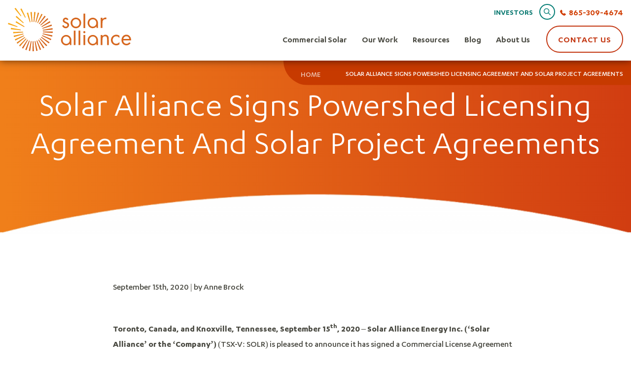

--- FILE ---
content_type: text/html; charset=UTF-8
request_url: https://www.solaralliance.com/press_release/solar-alliance-signs-powershed-licensing-agreement-and-solar-project-agreements/
body_size: 25056
content:
<!DOCTYPE html>
<html class="no-js" lang="en-US">
    <head>
        <meta charset="utf-8">
        <meta http-equiv="X-UA-Compatible" content="IE=edge">
        <meta name="viewport" content="width=device-width, initial-scale=1">
        <link rel="dns-prefetch" href="//fonts.googleapis.com">
        <link rel="preconnect" href="https://fonts.gstatic.com/" crossorigin>
        <script type="application/ld+json">
            {
             "@context": "https://schema.org",
             "@type": "HomeAndConstructionBusiness",
             "name": "Solar Alliance Energy",
             "image": "",
             "@id": "",
             "url": "https://www.solaralliance.com/",
             "telephone": "8653094674",
             "address": {
              "@type": "PostalAddress",
              "streetAddress": "3709 Martin Mill Pike",
              "addressLocality": "Knoxville",
              "addressRegion": "TN",
              "postalCode": "37920",
              "addressCountry": "US"
             },
             "openingHoursSpecification": {
              "@type": "OpeningHoursSpecification",
              "dayOfWeek": [
               "Monday",
               "Tuesday",
               "Wednesday",
               "Thursday",
               "Friday"
              ],
              "opens": "09:00",
              "closes": "17:00"
             },
             "sameAs": "https://www.facebook.com/SolarAllianceSouthEast/"
            }
        </script>
        
        <meta name='robots' content='index, follow, max-image-preview:large, max-snippet:-1, max-video-preview:-1' />

<!-- Google Tag Manager for WordPress by gtm4wp.com -->
<script data-cfasync="false" data-pagespeed-no-defer>
	var gtm4wp_datalayer_name = "dataLayer";
	var dataLayer = dataLayer || [];
</script>
<!-- End Google Tag Manager for WordPress by gtm4wp.com -->
	<!-- This site is optimized with the Yoast SEO plugin v26.7 - https://yoast.com/wordpress/plugins/seo/ -->
	<title>Solar Alliance Signs Powershed Licensing Agreement</title><link rel="preload" data-rocket-preload as="style" href="https://fonts.googleapis.com/css?family=Ubuntu&#038;subset=greek%2Clatin%2Cgreek-ext%2Cvietnamese%2Ccyrillic-ext%2Clatin-ext%2Ccyrillic&#038;display=swap" /><link rel="stylesheet" href="https://fonts.googleapis.com/css?family=Ubuntu&#038;subset=greek%2Clatin%2Cgreek-ext%2Cvietnamese%2Ccyrillic-ext%2Clatin-ext%2Ccyrillic&#038;display=swap" media="print" onload="this.media='all'" /><noscript><link rel="stylesheet" href="https://fonts.googleapis.com/css?family=Ubuntu&#038;subset=greek%2Clatin%2Cgreek-ext%2Cvietnamese%2Ccyrillic-ext%2Clatin-ext%2Ccyrillic&#038;display=swap" /></noscript>
	<meta name="description" content="Learn about the Solar Alliance Energy Powershed licensing agreement and solar project agreements from September of 2020." />
	<link rel="canonical" href="https://www.solaralliance.com/press_release/solar-alliance-signs-powershed-licensing-agreement-and-solar-project-agreements/" />
	<meta property="og:locale" content="en_US" />
	<meta property="og:type" content="article" />
	<meta property="og:title" content="Solar Alliance Signs Powershed Licensing Agreement" />
	<meta property="og:description" content="Learn about the Solar Alliance Energy Powershed licensing agreement and solar project agreements from September of 2020." />
	<meta property="og:url" content="https://www.solaralliance.com/press_release/solar-alliance-signs-powershed-licensing-agreement-and-solar-project-agreements/" />
	<meta property="og:site_name" content="Solar Alliance" />
	<meta property="article:modified_time" content="2022-12-29T17:28:21+00:00" />
	<meta property="og:image" content="https://www.solaralliance.com/wp-content/uploads/2024/12/Logo-Rooftop-Solar.jpg" />
	<meta property="og:image:width" content="940" />
	<meta property="og:image:height" content="710" />
	<meta property="og:image:type" content="image/jpeg" />
	<meta name="twitter:card" content="summary_large_image" />
	<meta name="twitter:label1" content="Est. reading time" />
	<meta name="twitter:data1" content="4 minutes" />
	<script type="application/ld+json" class="yoast-schema-graph">{"@context":"https://schema.org","@graph":[{"@type":"WebPage","@id":"https://www.solaralliance.com/press_release/solar-alliance-signs-powershed-licensing-agreement-and-solar-project-agreements/","url":"https://www.solaralliance.com/press_release/solar-alliance-signs-powershed-licensing-agreement-and-solar-project-agreements/","name":"Solar Alliance Signs Powershed Licensing Agreement","isPartOf":{"@id":"https://www.solaralliance.com/#website"},"datePublished":"2020-09-15T07:50:14+00:00","dateModified":"2022-12-29T17:28:21+00:00","description":"Learn about the Solar Alliance Energy Powershed licensing agreement and solar project agreements from September of 2020.","breadcrumb":{"@id":"https://www.solaralliance.com/press_release/solar-alliance-signs-powershed-licensing-agreement-and-solar-project-agreements/#breadcrumb"},"inLanguage":"en-US","potentialAction":[{"@type":"ReadAction","target":["https://www.solaralliance.com/press_release/solar-alliance-signs-powershed-licensing-agreement-and-solar-project-agreements/"]}]},{"@type":"BreadcrumbList","@id":"https://www.solaralliance.com/press_release/solar-alliance-signs-powershed-licensing-agreement-and-solar-project-agreements/#breadcrumb","itemListElement":[{"@type":"ListItem","position":1,"name":"Home","item":"https://www.solaralliance.com/"},{"@type":"ListItem","position":2,"name":"Solar Alliance Signs Powershed Licensing Agreement and Solar Project Agreements"}]},{"@type":"WebSite","@id":"https://www.solaralliance.com/#website","url":"https://www.solaralliance.com/","name":"Solar Alliance","description":"Commercial Solar Solutions","publisher":{"@id":"https://www.solaralliance.com/#organization"},"potentialAction":[{"@type":"SearchAction","target":{"@type":"EntryPoint","urlTemplate":"https://www.solaralliance.com/?s={search_term_string}"},"query-input":{"@type":"PropertyValueSpecification","valueRequired":true,"valueName":"search_term_string"}}],"inLanguage":"en-US"},{"@type":"Organization","@id":"https://www.solaralliance.com/#organization","name":"Solar Alliance","url":"https://www.solaralliance.com/","logo":{"@type":"ImageObject","inLanguage":"en-US","@id":"https://www.solaralliance.com/#/schema/logo/image/","url":"https://www.solaralliance.com/wp-content/uploads/2021/08/SolarAllianceTransparentLogo-1.jpg","contentUrl":"https://www.solaralliance.com/wp-content/uploads/2021/08/SolarAllianceTransparentLogo-1.jpg","width":1775,"height":622,"caption":"Solar Alliance"},"image":{"@id":"https://www.solaralliance.com/#/schema/logo/image/"}}]}</script>
	<!-- / Yoast SEO plugin. -->


<link rel='dns-prefetch' href='//www.googletagmanager.com' />
<link href='https://fonts.gstatic.com' crossorigin rel='preconnect' />
<link rel="alternate" title="oEmbed (JSON)" type="application/json+oembed" href="https://www.solaralliance.com/wp-json/oembed/1.0/embed?url=https%3A%2F%2Fwww.solaralliance.com%2Fpress_release%2Fsolar-alliance-signs-powershed-licensing-agreement-and-solar-project-agreements%2F" />
<link rel="alternate" title="oEmbed (XML)" type="text/xml+oembed" href="https://www.solaralliance.com/wp-json/oembed/1.0/embed?url=https%3A%2F%2Fwww.solaralliance.com%2Fpress_release%2Fsolar-alliance-signs-powershed-licensing-agreement-and-solar-project-agreements%2F&#038;format=xml" />
<style id='wp-img-auto-sizes-contain-inline-css' type='text/css'>
img:is([sizes=auto i],[sizes^="auto," i]){contain-intrinsic-size:3000px 1500px}
/*# sourceURL=wp-img-auto-sizes-contain-inline-css */
</style>
<style id='wp-emoji-styles-inline-css' type='text/css'>

	img.wp-smiley, img.emoji {
		display: inline !important;
		border: none !important;
		box-shadow: none !important;
		height: 1em !important;
		width: 1em !important;
		margin: 0 0.07em !important;
		vertical-align: -0.1em !important;
		background: none !important;
		padding: 0 !important;
	}
/*# sourceURL=wp-emoji-styles-inline-css */
</style>
<style id='wp-block-library-inline-css' type='text/css'>
:root{
  --wp-block-synced-color:#7a00df;
  --wp-block-synced-color--rgb:122, 0, 223;
  --wp-bound-block-color:var(--wp-block-synced-color);
  --wp-editor-canvas-background:#ddd;
  --wp-admin-theme-color:#007cba;
  --wp-admin-theme-color--rgb:0, 124, 186;
  --wp-admin-theme-color-darker-10:#006ba1;
  --wp-admin-theme-color-darker-10--rgb:0, 107, 160.5;
  --wp-admin-theme-color-darker-20:#005a87;
  --wp-admin-theme-color-darker-20--rgb:0, 90, 135;
  --wp-admin-border-width-focus:2px;
}
@media (min-resolution:192dpi){
  :root{
    --wp-admin-border-width-focus:1.5px;
  }
}
.wp-element-button{
  cursor:pointer;
}

:root .has-very-light-gray-background-color{
  background-color:#eee;
}
:root .has-very-dark-gray-background-color{
  background-color:#313131;
}
:root .has-very-light-gray-color{
  color:#eee;
}
:root .has-very-dark-gray-color{
  color:#313131;
}
:root .has-vivid-green-cyan-to-vivid-cyan-blue-gradient-background{
  background:linear-gradient(135deg, #00d084, #0693e3);
}
:root .has-purple-crush-gradient-background{
  background:linear-gradient(135deg, #34e2e4, #4721fb 50%, #ab1dfe);
}
:root .has-hazy-dawn-gradient-background{
  background:linear-gradient(135deg, #faaca8, #dad0ec);
}
:root .has-subdued-olive-gradient-background{
  background:linear-gradient(135deg, #fafae1, #67a671);
}
:root .has-atomic-cream-gradient-background{
  background:linear-gradient(135deg, #fdd79a, #004a59);
}
:root .has-nightshade-gradient-background{
  background:linear-gradient(135deg, #330968, #31cdcf);
}
:root .has-midnight-gradient-background{
  background:linear-gradient(135deg, #020381, #2874fc);
}
:root{
  --wp--preset--font-size--normal:16px;
  --wp--preset--font-size--huge:42px;
}

.has-regular-font-size{
  font-size:1em;
}

.has-larger-font-size{
  font-size:2.625em;
}

.has-normal-font-size{
  font-size:var(--wp--preset--font-size--normal);
}

.has-huge-font-size{
  font-size:var(--wp--preset--font-size--huge);
}

.has-text-align-center{
  text-align:center;
}

.has-text-align-left{
  text-align:left;
}

.has-text-align-right{
  text-align:right;
}

.has-fit-text{
  white-space:nowrap !important;
}

#end-resizable-editor-section{
  display:none;
}

.aligncenter{
  clear:both;
}

.items-justified-left{
  justify-content:flex-start;
}

.items-justified-center{
  justify-content:center;
}

.items-justified-right{
  justify-content:flex-end;
}

.items-justified-space-between{
  justify-content:space-between;
}

.screen-reader-text{
  border:0;
  clip-path:inset(50%);
  height:1px;
  margin:-1px;
  overflow:hidden;
  padding:0;
  position:absolute;
  width:1px;
  word-wrap:normal !important;
}

.screen-reader-text:focus{
  background-color:#ddd;
  clip-path:none;
  color:#444;
  display:block;
  font-size:1em;
  height:auto;
  left:5px;
  line-height:normal;
  padding:15px 23px 14px;
  text-decoration:none;
  top:5px;
  width:auto;
  z-index:100000;
}
html :where(.has-border-color){
  border-style:solid;
}

html :where([style*=border-top-color]){
  border-top-style:solid;
}

html :where([style*=border-right-color]){
  border-right-style:solid;
}

html :where([style*=border-bottom-color]){
  border-bottom-style:solid;
}

html :where([style*=border-left-color]){
  border-left-style:solid;
}

html :where([style*=border-width]){
  border-style:solid;
}

html :where([style*=border-top-width]){
  border-top-style:solid;
}

html :where([style*=border-right-width]){
  border-right-style:solid;
}

html :where([style*=border-bottom-width]){
  border-bottom-style:solid;
}

html :where([style*=border-left-width]){
  border-left-style:solid;
}
html :where(img[class*=wp-image-]){
  height:auto;
  max-width:100%;
}
:where(figure){
  margin:0 0 1em;
}

html :where(.is-position-sticky){
  --wp-admin--admin-bar--position-offset:var(--wp-admin--admin-bar--height, 0px);
}

@media screen and (max-width:600px){
  html :where(.is-position-sticky){
    --wp-admin--admin-bar--position-offset:0px;
  }
}

/*# sourceURL=wp-block-library-inline-css */
</style><style id='global-styles-inline-css' type='text/css'>
:root{--wp--preset--aspect-ratio--square: 1;--wp--preset--aspect-ratio--4-3: 4/3;--wp--preset--aspect-ratio--3-4: 3/4;--wp--preset--aspect-ratio--3-2: 3/2;--wp--preset--aspect-ratio--2-3: 2/3;--wp--preset--aspect-ratio--16-9: 16/9;--wp--preset--aspect-ratio--9-16: 9/16;--wp--preset--color--black: #000000;--wp--preset--color--cyan-bluish-gray: #abb8c3;--wp--preset--color--white: #ffffff;--wp--preset--color--pale-pink: #f78da7;--wp--preset--color--vivid-red: #cf2e2e;--wp--preset--color--luminous-vivid-orange: #ff6900;--wp--preset--color--luminous-vivid-amber: #fcb900;--wp--preset--color--light-green-cyan: #7bdcb5;--wp--preset--color--vivid-green-cyan: #00d084;--wp--preset--color--pale-cyan-blue: #8ed1fc;--wp--preset--color--vivid-cyan-blue: #0693e3;--wp--preset--color--vivid-purple: #9b51e0;--wp--preset--gradient--vivid-cyan-blue-to-vivid-purple: linear-gradient(135deg,rgb(6,147,227) 0%,rgb(155,81,224) 100%);--wp--preset--gradient--light-green-cyan-to-vivid-green-cyan: linear-gradient(135deg,rgb(122,220,180) 0%,rgb(0,208,130) 100%);--wp--preset--gradient--luminous-vivid-amber-to-luminous-vivid-orange: linear-gradient(135deg,rgb(252,185,0) 0%,rgb(255,105,0) 100%);--wp--preset--gradient--luminous-vivid-orange-to-vivid-red: linear-gradient(135deg,rgb(255,105,0) 0%,rgb(207,46,46) 100%);--wp--preset--gradient--very-light-gray-to-cyan-bluish-gray: linear-gradient(135deg,rgb(238,238,238) 0%,rgb(169,184,195) 100%);--wp--preset--gradient--cool-to-warm-spectrum: linear-gradient(135deg,rgb(74,234,220) 0%,rgb(151,120,209) 20%,rgb(207,42,186) 40%,rgb(238,44,130) 60%,rgb(251,105,98) 80%,rgb(254,248,76) 100%);--wp--preset--gradient--blush-light-purple: linear-gradient(135deg,rgb(255,206,236) 0%,rgb(152,150,240) 100%);--wp--preset--gradient--blush-bordeaux: linear-gradient(135deg,rgb(254,205,165) 0%,rgb(254,45,45) 50%,rgb(107,0,62) 100%);--wp--preset--gradient--luminous-dusk: linear-gradient(135deg,rgb(255,203,112) 0%,rgb(199,81,192) 50%,rgb(65,88,208) 100%);--wp--preset--gradient--pale-ocean: linear-gradient(135deg,rgb(255,245,203) 0%,rgb(182,227,212) 50%,rgb(51,167,181) 100%);--wp--preset--gradient--electric-grass: linear-gradient(135deg,rgb(202,248,128) 0%,rgb(113,206,126) 100%);--wp--preset--gradient--midnight: linear-gradient(135deg,rgb(2,3,129) 0%,rgb(40,116,252) 100%);--wp--preset--font-size--small: 13px;--wp--preset--font-size--medium: 20px;--wp--preset--font-size--large: 36px;--wp--preset--font-size--x-large: 42px;--wp--preset--spacing--20: 0.44rem;--wp--preset--spacing--30: 0.67rem;--wp--preset--spacing--40: 1rem;--wp--preset--spacing--50: 1.5rem;--wp--preset--spacing--60: 2.25rem;--wp--preset--spacing--70: 3.38rem;--wp--preset--spacing--80: 5.06rem;--wp--preset--shadow--natural: 6px 6px 9px rgba(0, 0, 0, 0.2);--wp--preset--shadow--deep: 12px 12px 50px rgba(0, 0, 0, 0.4);--wp--preset--shadow--sharp: 6px 6px 0px rgba(0, 0, 0, 0.2);--wp--preset--shadow--outlined: 6px 6px 0px -3px rgb(255, 255, 255), 6px 6px rgb(0, 0, 0);--wp--preset--shadow--crisp: 6px 6px 0px rgb(0, 0, 0);}:where(.is-layout-flex){gap: 0.5em;}:where(.is-layout-grid){gap: 0.5em;}body .is-layout-flex{display: flex;}.is-layout-flex{flex-wrap: wrap;align-items: center;}.is-layout-flex > :is(*, div){margin: 0;}body .is-layout-grid{display: grid;}.is-layout-grid > :is(*, div){margin: 0;}:where(.wp-block-columns.is-layout-flex){gap: 2em;}:where(.wp-block-columns.is-layout-grid){gap: 2em;}:where(.wp-block-post-template.is-layout-flex){gap: 1.25em;}:where(.wp-block-post-template.is-layout-grid){gap: 1.25em;}.has-black-color{color: var(--wp--preset--color--black) !important;}.has-cyan-bluish-gray-color{color: var(--wp--preset--color--cyan-bluish-gray) !important;}.has-white-color{color: var(--wp--preset--color--white) !important;}.has-pale-pink-color{color: var(--wp--preset--color--pale-pink) !important;}.has-vivid-red-color{color: var(--wp--preset--color--vivid-red) !important;}.has-luminous-vivid-orange-color{color: var(--wp--preset--color--luminous-vivid-orange) !important;}.has-luminous-vivid-amber-color{color: var(--wp--preset--color--luminous-vivid-amber) !important;}.has-light-green-cyan-color{color: var(--wp--preset--color--light-green-cyan) !important;}.has-vivid-green-cyan-color{color: var(--wp--preset--color--vivid-green-cyan) !important;}.has-pale-cyan-blue-color{color: var(--wp--preset--color--pale-cyan-blue) !important;}.has-vivid-cyan-blue-color{color: var(--wp--preset--color--vivid-cyan-blue) !important;}.has-vivid-purple-color{color: var(--wp--preset--color--vivid-purple) !important;}.has-black-background-color{background-color: var(--wp--preset--color--black) !important;}.has-cyan-bluish-gray-background-color{background-color: var(--wp--preset--color--cyan-bluish-gray) !important;}.has-white-background-color{background-color: var(--wp--preset--color--white) !important;}.has-pale-pink-background-color{background-color: var(--wp--preset--color--pale-pink) !important;}.has-vivid-red-background-color{background-color: var(--wp--preset--color--vivid-red) !important;}.has-luminous-vivid-orange-background-color{background-color: var(--wp--preset--color--luminous-vivid-orange) !important;}.has-luminous-vivid-amber-background-color{background-color: var(--wp--preset--color--luminous-vivid-amber) !important;}.has-light-green-cyan-background-color{background-color: var(--wp--preset--color--light-green-cyan) !important;}.has-vivid-green-cyan-background-color{background-color: var(--wp--preset--color--vivid-green-cyan) !important;}.has-pale-cyan-blue-background-color{background-color: var(--wp--preset--color--pale-cyan-blue) !important;}.has-vivid-cyan-blue-background-color{background-color: var(--wp--preset--color--vivid-cyan-blue) !important;}.has-vivid-purple-background-color{background-color: var(--wp--preset--color--vivid-purple) !important;}.has-black-border-color{border-color: var(--wp--preset--color--black) !important;}.has-cyan-bluish-gray-border-color{border-color: var(--wp--preset--color--cyan-bluish-gray) !important;}.has-white-border-color{border-color: var(--wp--preset--color--white) !important;}.has-pale-pink-border-color{border-color: var(--wp--preset--color--pale-pink) !important;}.has-vivid-red-border-color{border-color: var(--wp--preset--color--vivid-red) !important;}.has-luminous-vivid-orange-border-color{border-color: var(--wp--preset--color--luminous-vivid-orange) !important;}.has-luminous-vivid-amber-border-color{border-color: var(--wp--preset--color--luminous-vivid-amber) !important;}.has-light-green-cyan-border-color{border-color: var(--wp--preset--color--light-green-cyan) !important;}.has-vivid-green-cyan-border-color{border-color: var(--wp--preset--color--vivid-green-cyan) !important;}.has-pale-cyan-blue-border-color{border-color: var(--wp--preset--color--pale-cyan-blue) !important;}.has-vivid-cyan-blue-border-color{border-color: var(--wp--preset--color--vivid-cyan-blue) !important;}.has-vivid-purple-border-color{border-color: var(--wp--preset--color--vivid-purple) !important;}.has-vivid-cyan-blue-to-vivid-purple-gradient-background{background: var(--wp--preset--gradient--vivid-cyan-blue-to-vivid-purple) !important;}.has-light-green-cyan-to-vivid-green-cyan-gradient-background{background: var(--wp--preset--gradient--light-green-cyan-to-vivid-green-cyan) !important;}.has-luminous-vivid-amber-to-luminous-vivid-orange-gradient-background{background: var(--wp--preset--gradient--luminous-vivid-amber-to-luminous-vivid-orange) !important;}.has-luminous-vivid-orange-to-vivid-red-gradient-background{background: var(--wp--preset--gradient--luminous-vivid-orange-to-vivid-red) !important;}.has-very-light-gray-to-cyan-bluish-gray-gradient-background{background: var(--wp--preset--gradient--very-light-gray-to-cyan-bluish-gray) !important;}.has-cool-to-warm-spectrum-gradient-background{background: var(--wp--preset--gradient--cool-to-warm-spectrum) !important;}.has-blush-light-purple-gradient-background{background: var(--wp--preset--gradient--blush-light-purple) !important;}.has-blush-bordeaux-gradient-background{background: var(--wp--preset--gradient--blush-bordeaux) !important;}.has-luminous-dusk-gradient-background{background: var(--wp--preset--gradient--luminous-dusk) !important;}.has-pale-ocean-gradient-background{background: var(--wp--preset--gradient--pale-ocean) !important;}.has-electric-grass-gradient-background{background: var(--wp--preset--gradient--electric-grass) !important;}.has-midnight-gradient-background{background: var(--wp--preset--gradient--midnight) !important;}.has-small-font-size{font-size: var(--wp--preset--font-size--small) !important;}.has-medium-font-size{font-size: var(--wp--preset--font-size--medium) !important;}.has-large-font-size{font-size: var(--wp--preset--font-size--large) !important;}.has-x-large-font-size{font-size: var(--wp--preset--font-size--x-large) !important;}
/*# sourceURL=global-styles-inline-css */
</style>
<style id='core-block-supports-inline-css' type='text/css'>
/**
 * Core styles: block-supports
 */

/*# sourceURL=core-block-supports-inline-css */
</style>

<style id='classic-theme-styles-inline-css' type='text/css'>
/**
 * These rules are needed for backwards compatibility.
 * They should match the button element rules in the base theme.json file.
 */
.wp-block-button__link {
	color: #ffffff;
	background-color: #32373c;
	border-radius: 9999px; /* 100% causes an oval, but any explicit but really high value retains the pill shape. */

	/* This needs a low specificity so it won't override the rules from the button element if defined in theme.json. */
	box-shadow: none;
	text-decoration: none;

	/* The extra 2px are added to size solids the same as the outline versions.*/
	padding: calc(0.667em + 2px) calc(1.333em + 2px);

	font-size: 1.125em;
}

.wp-block-file__button {
	background: #32373c;
	color: #ffffff;
	text-decoration: none;
}

/*# sourceURL=/wp-includes/css/classic-themes.css */
</style>
<link rel='stylesheet' id='ctct_form_styles-css' href='https://www.solaralliance.com/wp-content/plugins/constant-contact-forms/assets/css/style.css?ver=2.14.2' type='text/css' media='all' />
<link rel='stylesheet' id='bwg_fonts-css' href='https://www.solaralliance.com/wp-content/plugins/photo-gallery/css/bwg-fonts/fonts.css?ver=0.0.1' type='text/css' media='all' />
<link rel='stylesheet' id='sumoselect-css' href='https://www.solaralliance.com/wp-content/plugins/photo-gallery/css/sumoselect.min.css?ver=3.4.6' type='text/css' media='all' />
<link rel='stylesheet' id='mCustomScrollbar-css' href='https://www.solaralliance.com/wp-content/plugins/photo-gallery/css/jquery.mCustomScrollbar.min.css?ver=3.1.5' type='text/css' media='all' />

<link rel='stylesheet' id='bwg_frontend-css' href='https://www.solaralliance.com/wp-content/plugins/photo-gallery/css/styles.min.css?ver=1.8.35' type='text/css' media='all' />
<link rel='stylesheet' id='fx_cf7_pv-css' href='https://www.solaralliance.com/wp-content/plugins/fx-cf7-prevalidation/src/css/app.css?ver=1623332711' type='text/css' media='all' />
<link rel='stylesheet' id='normalize-css' href='https://www.solaralliance.com/wp-content/themes/solaralliance/assets/css/normalize.css?ver=1673965173' type='text/css' media='all' />
<link rel='stylesheet' id='site-main-css' href='https://www.solaralliance.com/wp-content/themes/solaralliance/assets/css/main.css?ver=1673965173' type='text/css' media='all' />
<link rel='stylesheet' id='wp-pagenavi-css' href='https://www.solaralliance.com/wp-content/plugins/wp-pagenavi/pagenavi-css.css?ver=2.70' type='text/css' media='all' />
<script type="text/javascript" src="https://www.solaralliance.com/wp-includes/js/jquery/jquery.js?ver=3.7.1" id="jquery-core-js"></script>
<script type="text/javascript" src="https://www.solaralliance.com/wp-includes/js/jquery/jquery-migrate.js?ver=3.4.1" id="jquery-migrate-js"></script>
<script type="text/javascript" src="https://www.solaralliance.com/wp-content/plugins/photo-gallery/js/jquery.sumoselect.min.js?ver=3.4.6" id="sumoselect-js"></script>
<script type="text/javascript" src="https://www.solaralliance.com/wp-content/plugins/photo-gallery/js/tocca.min.js?ver=2.0.9" id="bwg_mobile-js"></script>
<script type="text/javascript" src="https://www.solaralliance.com/wp-content/plugins/photo-gallery/js/jquery.mCustomScrollbar.concat.min.js?ver=3.1.5" id="mCustomScrollbar-js"></script>
<script type="text/javascript" src="https://www.solaralliance.com/wp-content/plugins/photo-gallery/js/jquery.fullscreen.min.js?ver=0.6.0" id="jquery-fullscreen-js"></script>
<script type="text/javascript" id="bwg_frontend-js-extra">
/* <![CDATA[ */
var bwg_objectsL10n = {"bwg_field_required":"field is required.","bwg_mail_validation":"This is not a valid email address.","bwg_search_result":"There are no images matching your search.","bwg_select_tag":"Select Tag","bwg_order_by":"Order By","bwg_search":"Search","bwg_show_ecommerce":"Show Ecommerce","bwg_hide_ecommerce":"Hide Ecommerce","bwg_show_comments":"Show Comments","bwg_hide_comments":"Hide Comments","bwg_restore":"Restore","bwg_maximize":"Maximize","bwg_fullscreen":"Fullscreen","bwg_exit_fullscreen":"Exit Fullscreen","bwg_search_tag":"SEARCH...","bwg_tag_no_match":"No tags found","bwg_all_tags_selected":"All tags selected","bwg_tags_selected":"tags selected","play":"Play","pause":"Pause","is_pro":"","bwg_play":"Play","bwg_pause":"Pause","bwg_hide_info":"Hide info","bwg_show_info":"Show info","bwg_hide_rating":"Hide rating","bwg_show_rating":"Show rating","ok":"Ok","cancel":"Cancel","select_all":"Select all","lazy_load":"0","lazy_loader":"https://www.solaralliance.com/wp-content/plugins/photo-gallery/images/ajax_loader.png","front_ajax":"0","bwg_tag_see_all":"see all tags","bwg_tag_see_less":"see less tags"};
//# sourceURL=bwg_frontend-js-extra
/* ]]> */
</script>
<script type="text/javascript" src="https://www.solaralliance.com/wp-content/plugins/photo-gallery/js/scripts.min.js?ver=1.8.35" id="bwg_frontend-js"></script>
<script type="text/javascript" src="https://www.solaralliance.com/wp-content/plugins/stop-user-enumeration/frontend/js/frontend.js?ver=1.7.7" id="stop-user-enumeration-js" defer="defer" data-wp-strategy="defer"></script>
<script type="text/javascript" src="https://www.solaralliance.com/wp-content/themes/solaralliance/assets/js/vendor/modernizr.min.js?ver=2.8.2" id="modernizr-js"></script>

<!-- Google tag (gtag.js) snippet added by Site Kit -->
<!-- Google Analytics snippet added by Site Kit -->
<script type="text/javascript" src="https://www.googletagmanager.com/gtag/js?id=G-KPR3CEEGPD" id="google_gtagjs-js" async></script>
<script type="text/javascript" id="google_gtagjs-js-after">
/* <![CDATA[ */
window.dataLayer = window.dataLayer || [];function gtag(){dataLayer.push(arguments);}
gtag("set","linker",{"domains":["www.solaralliance.com"]});
gtag("js", new Date());
gtag("set", "developer_id.dZTNiMT", true);
gtag("config", "G-KPR3CEEGPD");
//# sourceURL=google_gtagjs-js-after
/* ]]> */
</script>
<link rel="https://api.w.org/" href="https://www.solaralliance.com/wp-json/" /><link rel='shortlink' href='https://www.solaralliance.com/?p=2574' />
<meta name="generator" content="Site Kit by Google 1.170.0" /><!-- Google Tag Manager -->
<script>(function(w,d,s,l,i){w[l]=w[l]||[];w[l].push({'gtm.start':
new Date().getTime(),event:'gtm.js'});var f=d.getElementsByTagName(s)[0],
j=d.createElement(s),dl=l!='dataLayer'?'&l='+l:'';j.async=true;j.src=
'https://www.googletagmanager.com/gtm.js?id='+i+dl;f.parentNode.insertBefore(j,f);
})(window,document,'script','dataLayer','GTM-5XLTHF3');</script>
<!-- End Google Tag Manager -->
<!-- Google Tag Manager for WordPress by gtm4wp.com -->
<!-- GTM Container placement set to off -->
<script data-cfasync="false" data-pagespeed-no-defer>
	var dataLayer_content = {"pagePostType":"press_release","pagePostType2":"single-press_release","pagePostAuthor":"Anne Brock"};
	dataLayer.push( dataLayer_content );
</script>
<script data-cfasync="false" data-pagespeed-no-defer>
	console.warn && console.warn("[GTM4WP] Google Tag Manager container code placement set to OFF !!!");
	console.warn && console.warn("[GTM4WP] Data layer codes are active but GTM container must be loaded using custom coding !!!");
</script>
<!-- End Google Tag Manager for WordPress by gtm4wp.com --><link rel="icon" href="https://www.solaralliance.com/wp-content/uploads/2021/05/favicon.png" sizes="32x32" />
<link rel="icon" href="https://www.solaralliance.com/wp-content/uploads/2021/05/favicon.png" sizes="192x192" />
<link rel="apple-touch-icon" href="https://www.solaralliance.com/wp-content/uploads/2021/05/favicon.png" />
<meta name="msapplication-TileImage" content="https://www.solaralliance.com/wp-content/uploads/2021/05/favicon.png" />
		<style type="text/css" id="wp-custom-css">
			.wpcf7-list-item:nth-of-type(4) .icon-interested:after {
    content: "\e921";
}

.search-wrapper.search {
    margin: 0 10px;
}

.nav-secondary li{
	margin-right: 15px;
}

@media (min-width: 1366px){
	.search-desktop.search-desktop-open, .search-wrapper.search-open ~ .search-desktop {
			width: 150px;
	}
}

@media (min-width: 1025px){
	.happy-customer-wrapper {
			width: 100%;
			position: relative;
	}
}

@media (min-width: 768px){
	.header-controll .btn-secondary {
			margin-right: 10px;
			margin-left: 15px;
	}
}

body.logged-in .header-navigation-mobile .nav-primary {
    top: 125px;
}

nav.nav-primary.nav-mobile {
    top: 80px;
}		</style>
		    <meta name="generator" content="WP Rocket 3.18.3" data-wpr-features="wpr_preload_links wpr_desktop" /></head>

        <body class="wp-singular press_release-template-default single single-press_release postid-2574 wp-theme-solaralliance ctct-solaralliance" >

        
                    <!-- header 3020 -->
            <header data-rocket-location-hash="75689950eaf14582e0f12f397fdec452" class="page-header">
                <div data-rocket-location-hash="425fe6a57553d93cccdb574f580f85a0" class="main-header">
                    <div data-rocket-location-hash="26589e74b59a5f33c7f83a78383938a1" class="container clearfix">
                        <div class="logo">
                            <a href="https://www.solaralliance.com" title="Solar Alliance">
                                                                <svg id="Layer_1" data-name="Layer 1" xmlns="http://www.w3.org/2000/svg" xmlns:xlink="http://www.w3.org/1999/xlink" viewBox="0 0 1277.48 447.81"><defs><style>.cls-1{fill:none;}.cls-2{fill:#d6671f;}.cls-3{fill:#f8a918;}.cls-4{clip-path:url(#clip-path);}.cls-5{fill:#e4821e;}.cls-6{fill:#ef971b;}</style><clipPath id="clip-path" transform="translate(-9 -8.35)"><rect class="cls-1" x="9.12" y="8.35" width="1277.88" height="448"/></clipPath></defs><path class="cls-2" d="M264.15,447.38c.22-4.87.6-21.15.82-36.22s.6-34.2.83-42.53l.52-15.22h7.88l.45,8.47c.3,4.58,1.12,25.66,2,46.66s1.57,40.34,1.8,43l.3,4.65h-15Zm0,0" transform="translate(-9 -8.35)"/><path class="cls-2" d="M230.92,452.71a34.17,34.17,0,0,1-5-1.28c-.15-.07,4.57-22.72,10.42-50.25l10.58-50.09,3.45.52a26.65,26.65,0,0,1,3.82.75c.3.15-13.5,97.95-14.25,101.4-.15.45-4.57-.08-9-1.05Zm0,0" transform="translate(-9 -8.35)"/><path class="cls-2" d="M300.3,440.26c-1.13-7.13-4.8-29.92-8.25-50.55l-6.15-37.58,3.9-.75,3.82-.67,11.55,50,11.63,50-5.55,1.2c-9.53,2.1-8.55,3.15-10.95-11.7Zm0,0" transform="translate(-9 -8.35)"/><path class="cls-2" d="M195.22,442.51c-3.3-1.28-6.07-2.4-6.22-2.47s38.77-93.53,39.3-94.06,6.15,1.36,6.67,2.11c.15.37-7.05,22.2-16.12,48.45s-16.5,47.92-16.5,48.07c0,.6-1.2.23-7.13-2.1Zm0,0" transform="translate(-9 -8.35)"/><path class="cls-2" d="M322.72,396c-9.45-26-17.25-47.7-17.25-48.08s1.43-1.34,3.23-2.09l3.22-1.43,1.35,3.22c.75,1.73,10.05,22.66,20.63,46.5s19.2,43.58,19.2,43.88c0,.53-11.4,5.4-12.53,5.4-.37,0-8.32-21.3-17.85-47.4Zm0,0" transform="translate(-9 -8.35)"/><path class="cls-2" d="M160.57,425.26l-6.15-3.75,28.5-42.67,28.43-42.61,2.62,1.5a14.56,14.56,0,0,1,3,2.25c.3.38-47.55,85.2-50.17,88.95a71.37,71.37,0,0,1-6.23-3.67Zm0,0" transform="translate(-9 -8.35)"/><path class="cls-2" d="M349.27,383.63c-14.17-23.77-25.87-43.57-26-44.09s1.05-1.66,2.55-2.56c2.25-1.35,2.92-1.5,3.67-.67,1.28,1.28,57.38,82.28,57.38,82.73s-7.73,5.69-10.2,7c-1.5.75-3.08-1.72-27.38-42.38Zm0,0" transform="translate(-9 -8.35)"/><path class="cls-2" d="M376.2,370.06c-16.43-18.45-31.65-35.55-33.9-38l-4.05-4.58,2.77-2.33,2.85-2.32,36.6,35.7,36.6,35.78-5.17,4.64a44.7,44.7,0,0,1-5.55,4.73c-.23-.07-13.8-15.15-30.15-33.6Zm0,0" transform="translate(-9 -8.35)"/><path class="cls-2" d="M607,395.71c-.82-.15-3.37-.67-5.62-1.12-13.13-2.63-26.63-12.38-34.05-24.53a54,54,0,0,1-1.5-53.4,51,51,0,0,1,23.92-23.25c8.4-4.2,14.25-5.55,23.63-5.55s15.22,1.35,23.62,5.55a52.42,52.42,0,0,1,24.83,25.13c5,10.5,5.1,11.17,5.4,44.47l.22,30.15H651.6V386c0-5.11-.23-7.13-.9-7.13s-2.63,1.65-4.73,3.68c-7.87,7.79-19.5,12.67-31.12,13.2a50,50,0,0,1-7.88-.08Zm16.58-17.1c20.25-5.4,31.12-27.9,24.3-50.25A35.62,35.62,0,0,0,627,306.16c-5.33-2.1-16-2.78-22-1.57a35.29,35.29,0,0,0-26,23.7c-6.75,21.67,2.85,43,22.28,49.64,5.92,2,16.2,2.33,22.35.68Zm0,0" transform="translate(-9 -8.35)"/><path class="cls-2" d="M879.22,395.11a54.68,54.68,0,0,1-38.1-28.88c-4.65-9.22-6.07-16-5.62-26.55,1.12-24.52,16.27-43.34,40.72-50.55,6.08-1.72,19.2-1.72,25.88.08,16.8,4.5,31.2,17.4,37.27,33.38,3.45,9.07,3.9,14.09,4,43.42v27.15H927.6v-7.5c0-4.5-.3-7.5-.75-7.5s-2,1.43-3.6,3.15c-4.13,4.57-12.53,9.82-19.65,12.15a50.93,50.93,0,0,1-24.38,1.65Zm21.3-16.88A32.07,32.07,0,0,0,915.37,369a38,38,0,0,0,8.93-16c1.42-5.25,1.35-17.86-.15-23-3.75-12.75-13.8-22.58-25.88-25.36-4.65-1.12-14.62-1-19,.23-12.82,3.38-22.35,13.42-25.5,26.85-5,21,6.15,41.7,25.13,46.8,5.32,1.5,16.35,1.27,21.67-.38Zm0,0" transform="translate(-9 -8.35)"/><path class="cls-2" d="M1122.22,394.29c-18.52-3.38-34.35-16.06-41.1-32.86-10.87-27.07.9-57.75,26.85-70.27a55.73,55.73,0,0,1,21.68-5.78c10.12-.67,22.87,2.63,31.8,8.25l3.15,2v22.72l-5.48-5.25c-9.22-8.77-17.77-12-29.77-11.25-24.3,1.35-39.53,25.21-32.48,50.78,3.53,12.9,14.18,23.18,26.55,25.5,13.8,2.63,26.63-1.35,36.83-11.4l5.1-5v22.88l-4.65,2.7c-12.3,7.12-25,9.45-38.48,7Zm0,0" transform="translate(-9 -8.35)"/><path class="cls-2" d="M1227.6,394.36c-27.08-5.77-44.1-31.2-40.5-60.52,3.67-30.61,25.5-50.33,53.47-48.38,12.45.83,21.83,5.1,30.53,13.88a53.5,53.5,0,0,1,15.22,37.2l.15,7.5-40.65.22-40.72.15v3.3c0,4.05,2.17,11.33,4.72,15.6,2.33,4.05,8.33,9.67,12.38,11.78,7.2,3.67,17.7,4.79,25.27,2.77,5.85-1.5,9.9-4,14.85-8.77,2.55-2.41,4.73-4.43,4.88-4.43,1.12,0,13.65,7.88,13.65,8.47s-2.78,3.6-6.15,6.91a50.42,50.42,0,0,1-21.9,13c-6.75,2.09-18.6,2.62-25.2,1.27Zm40.5-66.3c0-1.58-3-9.22-4.73-11.85a34.89,34.89,0,0,0-13.27-11.78c-4.58-2.25-5.4-2.39-12.75-2.39s-8.25.22-12.9,2.39c-8.93,4.2-16.65,13.43-18.3,21.83l-.45,2.4h31.2c17.17,0,31.2-.3,31.2-.6Zm0,0" transform="translate(-9 -8.35)"/><path class="cls-2" d="M692.1,317.79V243.16h18V392.41h-18Zm0,0" transform="translate(-9 -8.35)"/><path class="cls-2" d="M741.6,317.79V243.16h18V392.41h-18Zm0,0" transform="translate(-9 -8.35)"/><path class="cls-2" d="M792.6,340.29V288.16h18V392.41h-18Zm0,0" transform="translate(-9 -8.35)"/><path class="cls-2" d="M971.1,340.29V288.16h18v5.63c0,3.07.3,5.62.67,5.62s2.55-1.8,4.88-4.05a35.31,35.31,0,0,1,30.52-9.6c11.85,1.72,20,7.5,24.75,17.62,4.28,9.16,4.58,12.38,4.95,52.5l.38,36.53H1037.1V359.26c0-42.53-.53-46.42-6.68-52.42-4.05-3.91-7.8-5.18-15-5.18-10,0-16,2.93-20.77,9.9s-5.1,10-5.4,47.32L989,392.41H971.1Zm0,0" transform="translate(-9 -8.35)"/><path class="cls-2" d="M392,344.26c-33.38-25.5-40.2-31-39.6-32a33.19,33.19,0,0,1,2.1-3l1.42-1.8,42.3,28c23.25,15.3,42.45,28,42.6,28.2.45.45-6.9,11-7.8,11.25-.45.15-18.9-13.65-41-30.6Zm0,0" transform="translate(-9 -8.35)"/><path class="cls-2" d="M408.22,320c-24.75-12.16-45.3-22.2-45.75-22.36-.67-.22,1.58-7.27,2.33-7.27s93.67,38.4,94.2,38.93c.45.37-4.95,12.82-5.55,12.82-.15,0-20.48-10-45.23-22.12Zm0,0" transform="translate(-9 -8.35)"/><path class="cls-2" d="M418,292.59c-27.22-7.36-49.57-13.43-49.57-13.43a32.17,32.17,0,0,1,.75-3.53c.6-2.32,1.35-3.52,2-3.45,4.8.68,98.7,19.28,99.08,19.66s-.15,3.52-1.13,7.27l-1.65,6.82Zm0,0" transform="translate(-9 -8.35)"/><path class="cls-2" d="M797.85,269.34c-4.8-2-8.1-7.5-7.2-12.3.67-3.45,4.65-7.5,8.47-8.63,2.93-.9,3.45-.82,6.75.82a10.54,10.54,0,0,1,5.4,5.4c1.58,3.23,1.65,4,.9,6.46-2.1,7-8.32,10.57-14.32,8.25Zm0,0" transform="translate(-9 -8.35)"/><path class="cls-2" d="M418.35,263.79c-25-1.81-45.68-3.31-46.13-3.31s-.67-1.64-.52-3.82l.3-3.75H474.67l-.22,7-.23,6.91-5.25.07c-2.85.07-25.65-1.35-50.62-3.07Zm0,0" transform="translate(-9 -8.35)"/><path class="cls-2" d="M370.8,239.34a15.34,15.34,0,0,1-.3-4c.3-.23,99.82-17.77,100.42-17.7s2.18,8.63,2.18,11.85c0,2-.3,2.4-2.4,2.78-1.35.22-23.25,2.55-48.6,5.25s-47.18,5-48.45,5.25c-2.33.37-2.33.37-2.85-3.45Zm0,0" transform="translate(-9 -8.35)"/><path class="cls-2" d="M366.67,222c-1.95-5.17-6.07-3.08,46.05-23.47,26.18-10.2,47.78-18.45,47.93-18.31a68.6,68.6,0,0,1,2.55,6.83l2.32,6.53L462,194.71c-13,4.2-93.23,28.95-93.9,28.95-.45,0-1.05-.75-1.43-1.65Zm0,0" transform="translate(-9 -8.35)"/><path class="cls-2" d="M601.35,218.41c-12.45-2.32-22.05-9.68-28.05-21.6l-2-4,3.23-1.36c1.8-.82,5.25-2.25,7.72-3.3l4.5-1.87,2.1,3.82c5.63,10.35,14.93,14.55,25.43,11.48a15.43,15.43,0,0,0,10-20.55c-2.4-5.55-5.47-7.8-19.5-13.95-15.15-6.6-20.7-10.8-24.3-18.45-1.65-3.45-1.95-5.18-1.95-10.57,0-5.86.23-6.83,2.78-12.08,4.2-8.47,10.65-13.65,20.1-16.05,12.37-3.15,25.65,2.47,33.07,14,1.28,2,2.25,3.83,2.1,4s-3.45,1.88-7.35,3.9c-5.32,2.77-7.12,3.45-7.42,2.62-.75-2.1-5.85-7-8.18-8.1a17.84,17.84,0,0,0-12,.23c-4.2,2-6.22,5.32-6.22,10.27,0,6.91,3.3,9.83,18.6,16.21,15.67,6.59,22.87,11.92,26.92,20.17,6.23,12.75.15,31.28-13.12,39.83-7.2,4.64-18.3,6.89-26.4,5.32Zm0,0" transform="translate(-9 -8.35)"/><path class="cls-2" d="M706,218.41c-17.25-2.78-32.92-14-40.35-29.25-4.8-9.68-6.07-15.07-6.07-25.12s1.27-15.45,5.92-24.83a54.15,54.15,0,0,1,73.65-24c10.65,5.63,17.78,12.83,23.48,23.85a50.65,50.65,0,0,1,6,25,54.4,54.4,0,0,1-41.4,53.17,62,62,0,0,1-21.23,1.2Zm21-18c18.68-6.45,28.58-28.12,22.35-49a35.84,35.84,0,0,0-25.27-24.9c-5.1-1.35-14.85-1.35-20.33.08a36,36,0,0,0-25.5,26.69,58.16,58.16,0,0,0-.3,20.33c2.85,13.65,13.8,25,27.15,28.05,6.15,1.35,16,.82,21.9-1.2Zm0,0" transform="translate(-9 -8.35)"/><path class="cls-2" d="M879.22,217.36a54.68,54.68,0,0,1-38.1-28.88c-4.65-9.22-6.07-16-5.62-26.55,1.12-24.52,16.27-43.34,40.72-50.55,6.08-1.72,19.2-1.72,25.88,0,16.72,4.5,31.2,17.48,37.27,33.46,3.45,9.07,3.9,14.09,4,43.42v27.15H927.6v-7.5c0-4.5-.3-7.5-.75-7.5s-2,1.43-3.6,3.15c-9.68,10.8-28.65,16.73-44,13.8Zm21.3-16.88a32.07,32.07,0,0,0,14.85-9.22,38,38,0,0,0,8.93-16c1.42-5.25,1.35-17.86-.15-22.95-3.75-12.75-13.8-22.58-25.88-25.36-4.65-1.12-14.62-1-19,.23-12.82,3.38-22.35,13.42-25.5,26.85-5,21,6.15,41.7,25.13,46.8,5.32,1.5,16.35,1.27,21.67-.38Zm0,0" transform="translate(-9 -8.35)"/><path class="cls-2" d="M792.6,142.29V67.66h18V216.91h-18Zm0,0" transform="translate(-9 -8.35)"/><path class="cls-2" d="M971.1,162.91v-52.5h18v6.75c0,7.43.75,8.47,3.37,4.43,1.8-2.71,9.15-8.11,13.88-10.21,7-3.07,16.72-4.34,22.05-3,2.17.6,2.17.6,1.65,5.18-.23,2.55-.45,6.37-.45,8.55V126l-7.35-.38c-17.55-1-26.48,5.25-31.5,21.91-1,3-1.2,10-1.43,35.84l-.3,32H971.1Zm0,0" transform="translate(-9 -8.35)"/><path class="cls-2" d="M358.35,203.34c-.9-1.73-1.35-3.38-1-3.68s15.45-10,33.6-21.53,37.28-23.7,42.45-27.07l9.45-6,3.6,6c2,3.37,3.3,6.23,2.93,6.6-.53.52-44.93,24.75-82.2,44.93l-7.28,3.89Zm0,0" transform="translate(-9 -8.35)"/><path class="cls-2" d="M346.8,187.43l-2-2.62,7.35-7.05c9.75-9.38,63.23-59.85,65.33-61.65l1.72-1.5,3.53,4c1.95,2.18,4,4.57,4.5,5.32.82,1.2-3,4.58-37.73,33.31-21.3,17.55-39.15,32.09-39.67,32.32s-1.88-.68-3-2.18Zm0,0" transform="translate(-9 -8.35)"/><path class="cls-2" d="M332.55,174.23l-2.7-2.17,29.7-41.33C375.9,108,389.47,89.41,389.77,89.41a45.32,45.32,0,0,1,5.55,3.82c3.3,2.48,4.95,4.28,4.73,4.88-.45,1.2-63.15,77.25-64.13,77.93-.37.14-1.87-.61-3.37-1.81Zm0,0" transform="translate(-9 -8.35)"/><path class="cls-3" d="M70.05,302.56a18.78,18.78,0,0,1-.9-3.75c-.45-3-.45-3,2.4-3.83a25.17,25.17,0,0,1,3.9-.82c1.57,0,1,2.85-1.13,5.93-2,2.92-3.45,3.75-4.27,2.47Zm0,0" transform="translate(-9 -8.35)"/><path class="cls-3" d="M64.05,264.46a53,53,0,0,1-.3-7.42c.15-.16,9.22-.45,20.32-.75,23.25-.68,22.43-1.06,16.73,7-1.88,2.62-3.45,4.87-3.68,5s-6.15.82-13.35,1.43-14.47,1.27-16.12,1.42l-3.08.38Zm0,0" transform="translate(-9 -8.35)"/><g class="cls-4"><path class="cls-3" d="M76.35,233c-20-2.25-36.45-4.06-36.53-4.06-.52-.14-.15-5.25.6-9.6.53-3.07,1.2-4.72,1.88-4.72.9,0,74.32,12.9,79.27,14,2.55.52,2.63,2.1.15,5.77-1.8,2.55-2.17,2.78-5.47,2.71-2-.08-19.88-1.88-39.9-4.05Zm0,0" transform="translate(-9 -8.35)"/><path class="cls-3" d="M57.07,191.18,9,176.18l2.32-6.67c1.35-3.6,2.7-6.6,3.08-6.6,1,0,93.75,36,94.42,36.68.83.82-1.35,6.45-2.55,6.59-.6,0-22.72-6.67-49.2-15Zm0,0" transform="translate(-9 -8.35)"/></g><path class="cls-3" d="M120.22,175.29c-16.87-9.23-31-16.88-31.42-17.11-.68-.22,3.3-8,5.7-11.25,1-1.34,3.07-.14,31.42,17.86,16.65,10.57,30.6,19.5,30.9,19.87.75.68-4,7.43-5.1,7.43-.37,0-14.55-7.58-31.5-16.8Zm0,0" transform="translate(-9 -8.35)"/><path class="cls-3" d="M129.6,134.71c-21.23-17.55-38.93-32.17-39.3-32.55-.75-.75.15-2.1,5-7.43l3.52-3.89L132,122.11c18.3,17.18,35,33,37.2,35.1l4,3.9-2.47,2.7-2.48,2.78Zm0,0" transform="translate(-9 -8.35)"/><path class="cls-3" d="M178.42,94.06c-4.87-8.93-16-29.18-24.67-45L137.92,20.34l6.3-3.08c3.45-1.72,6.45-3,6.68-2.85.3.38,40,85.65,42.07,90.38,1,2.25,1,2.32-2.32,3.89l-3.23,1.66Zm0,0" transform="translate(-9 -8.35)"/><g class="cls-4"><path class="cls-3" d="M217,98.26c-1.65-4.65-12.3-37.72-12.15-37.8.45-.3,13.58-4,13.73-3.83s2,7.43,4.27,16.28l4,16.13-3.68,5.09c-3.52,4.8-5.47,6.08-6.15,4.13Zm0,0" transform="translate(-9 -8.35)"/><path class="cls-3" d="M110.77,56.26C93.3,35.18,78.75,17.48,78.45,17s1.27-2.33,4.87-5.1c5.1-3.9,5.48-4,6.6-2.85,1.73,1.8,58.43,81,58.43,81.53,0,.75-4,4-4.95,4.12-.45,0-15.15-17.25-32.63-38.4Zm0,0" transform="translate(-9 -8.35)"/></g><path class="cls-3" d="M243.52,61.13c0-.75-.3-3.07-.6-5.25l-.52-3.82,2.62-.45c4.8-.75,7.58-.52,7.58.68,0,.59-1.43,3.14-3.15,5.55-3.15,4.42-5.78,5.84-5.93,3.29Zm0,0" transform="translate(-9 -8.35)"/><path class="cls-5" d="M129.82,401.86l-5.1-4.8L141,380.34c9-9.23,25.05-25.73,35.77-36.68l19.43-19.87,2.7,2.62,2.62,2.63-33.3,38.84-33.3,38.85Zm0,0" transform="translate(-9 -8.35)"/><path class="cls-5" d="M103.42,372.76c-2.1-2.92-3.6-5.63-3.3-5.92,1.35-1.21,83.63-57.75,83.78-57.53s1.12,1.42,2.17,2.92l2,2.7-39.75,31.66c-21.9,17.32-40,31.57-40.35,31.57s-2.4-2.4-4.58-5.4Zm0,0" transform="translate(-9 -8.35)"/><path class="cls-5" d="M122.1,324.23c0-2.25.75-3.82,3.6-7.57l3.52-4.8,22.05-9.6c12.15-5.25,22.35-9.6,22.65-9.6.68,0,4,6,3.53,6.3-.83.6-54.53,28.2-54.9,28.2s-.45-1.28-.45-2.93Zm0,0" transform="translate(-9 -8.35)"/><path class="cls-5" d="M150.6,284.26a9.42,9.42,0,0,1,1.87-4.8c1.58-2.1,2.7-2.62,8.78-4,3.75-.89,7.12-1.35,7.35-1.05a12.73,12.73,0,0,1,1.27,3.68l.75,3.07-9.52,2.7c-5.18,1.58-9.75,2.78-10,2.78s-.52-1.05-.52-2.4Zm0,0" transform="translate(-9 -8.35)"/><path class="cls-5" d="M316.5,164.18c-2.1-1.05-3.15-2-2.93-2.77.9-3.53,42.3-91.5,43-91.5,1.5,0,11.55,5.4,11.55,6.22,0,.53-47.48,88.5-48.3,89.48a25.47,25.47,0,0,1-3.3-1.43Zm0,0" transform="translate(-9 -8.35)"/><path class="cls-5" d="M298.2,157.13c-2-.59-3.6-1.27-3.6-1.57.07-1.13,24.6-98.47,24.9-98.85s12.37,3,13.05,3.67c.37.3-30.15,97.43-30.75,97.73l-3.6-1Zm0,0" transform="translate(-9 -8.35)"/><path class="cls-5" d="M255.3,153.09a60.52,60.52,0,0,1-1.05-7.05c-.75-6-.75-6,1.65-9.53,1.72-2.7,2.77-3.6,4.27-3.6h1.95l.53,9.9c.22,5.4.37,10,.22,10.12a26.62,26.62,0,0,1-3.75.68c-2.62.37-3.6.23-3.82-.52Zm0,0" transform="translate(-9 -8.35)"/><path class="cls-5" d="M277.05,153.38l-2.18-.37.45-6.83c.3-3.82.9-14.32,1.43-23.39l.9-16.5,4.12-5.78c3.45-4.8,4.58-5.85,6.3-5.85,1.13,0,2,.22,2,.6,0,1-6.83,55.28-7.2,57s-1,1.8-5.85,1.12Zm0,0" transform="translate(-9 -8.35)"/><path class="cls-6" d="M83.47,339.54c-1.57-3.53-2.7-6.53-2.55-6.61.75-.59,52.73-22.95,53-22.8a68.73,68.73,0,0,1-4.65,6.91c-2.85,3.89-4.72,7.12-4.5,7.87s-4,3.45-18.67,11.1c-10.5,5.47-19.2,9.9-19.43,9.9a50.85,50.85,0,0,1-3.15-6.37Zm0,0" transform="translate(-9 -8.35)"/><path class="cls-6" d="M70.87,305.63l-1.27-4.34,2.4-3.45,2.32-3.46,41.7-9.07c22.88-4.95,41.78-8.93,41.93-8.77s-.9,1.94-2.4,4-2.7,4.2-2.7,4.8-11.78,4.42-39.53,12.53c-21.82,6.37-40,11.7-40.42,11.84s-1.35-1.57-2-4.05Zm0,0" transform="translate(-9 -8.35)"/><path class="cls-6" d="M94.35,267.84c0-.46,1.72-3.23,3.82-6.3l3.83-5.48,20-.45c11-.23,25.57-.52,32.4-.6l12.37-.22.23,4c.15,2.1-.08,3.9-.38,3.9s-16,1.35-34.72,3c-38.1,3.38-37.5,3.3-37.5,2.18Zm0,0" transform="translate(-9 -8.35)"/><path class="cls-6" d="M129.6,238.51c-6.38-.67-11.85-1.28-12.15-1.28a.75.75,0,0,1-.6-.82c0-1.12,4.72-7.5,5.55-7.5.45,0,5.1.75,10.42,1.65,9.38,1.57,9.53,1.65,9.45,3.53a22.13,22.13,0,0,1-.6,3.82l-.45,1.88Zm0,0" transform="translate(-9 -8.35)"/><path class="cls-6" d="M163.72,198.91c-7.42-4-13.57-7.65-13.65-8-.37-1,4.13-7,5.1-7,1.28,0,26.18,15.9,26.18,16.72,0,1.05-3,5.78-3.6,5.71-.3-.08-6.6-3.38-14-7.43Zm0,0" transform="translate(-9 -8.35)"/><path class="cls-6" d="M226.57,127.81l-9.82-30.3,3.75-5.17c3.82-5.25,5.4-6.23,6.15-3.83,1.65,5.4,17,67.12,16.72,67.35a21.69,21.69,0,0,1-3.6,1.27l-3.37,1.05Zm0,0" transform="translate(-9 -8.35)"/><path class="cls-6" d="M253.8,141.16c-.53-2.78-10.2-79.28-10.2-80.25a33.18,33.18,0,0,1,3.3-5.1c2.92-3.9,3.75-4.58,6.45-5a10,10,0,0,1,3.45-.23c.15.23,1.35,17.4,2.55,38.17s2.32,39.75,2.55,42.15c.22,3,.07,4.28-.6,4.28-.45,0-1.43.9-2.1,2.1a48.45,48.45,0,0,1-3.15,4.28l-1.8,2.25Zm0,0" transform="translate(-9 -8.35)"/><path class="cls-6" d="M277.35,111.46c.15-5.48,3.75-60.53,4-60.75.45-.53,13.2.9,13.8,1.5.23.22-.6,9.15-1.95,19.72-3.15,25.2-3.15,25-4.12,25-.45,0-3.3,3.45-6.23,7.65s-5.47,7.28-5.47,6.9Zm0,0" transform="translate(-9 -8.35)"/></svg>
                            </a>
                        </div>
                        <div class="main-header-right">
                            <div class="top-header hidden-sm-down">
                                <div class="top-header-box">
                                   
                                    
                                    <nav class="nav-secondary"><ul id="menu-main-menu" class="menu-secondary"><li id="menu-item-4783" class="menu-item menu-item-type-post_type menu-item-object-page menu-item-4783"><a href="https://www.solaralliance.com/investors/">Investors</a></li>
</ul></nav>                                    <div class="search-desktop">
                                        <form action="https://www.solaralliance.com" method="get">
    <label for="s" class="sr-only">Search</label>
    <input type="text" name="s" id="s" value="" placeholder="Search" data-swplive="true" /> <!-- data-swplive="true" enables SearchWP Live Search -->
    
    <button type="submit"><i class="icon-search"></i></button>
</form>
                                    </div> 
                                    <div class="search-wrapper search">
                                        <span class="icon-search"></span>
                                    </div>
                                                                            <a href="tel:865-309-4674" class="call-button"><span class="icon-phone-call"></span>865-309-4674</a>
                                                                    </div>
                            </div>
                            <div class="header-controll clearfix hidden-md-up">
                                                                    <a href="tel:865-309-4674" class="call-button hidden-xs-down"><span class="icon-phone-call"></span>865-309-4674</a>
                                                                <a href="https://www.solaralliance.com/contact-us/" class="btn btn-secondary hidden-xs-down">Contact Us</a>
                                <div class="search-wrapper search-mobile">
                                    <span class="icon-search"></span>
                                </div>
                                <div class="menu-toggle hidden-xs-down"><i class="icon-menu"></i><span id="menu-text-tab">Menu</span></div>
                            </div>
                            <div class="header-controll-fixed clearfix hidden-sm-up">
                                <div class="call-action">
                                                                            <a href="tel:865-309-4674"><span class="icon-phone-call"></span>Call</a>
                                                                    </div>
                                <div class="contact-action">
                                    <a href="https://www.solaralliance.com/contact-us/"><span class="icon-chat"></span> Contact</a>
                                </div>
                                <div class="menu-toggle"><i class="icon-menu"></i><span id="menu-text-mob">Menu</span></div>
                            </div>
                            <div class="header-bottom clearfix hidden-sm-down">
                                <nav class="nav-primary"><ul id="menu-bottom" class="menu-primary"><li id="menu-item-4805" class="menu-item menu-item-type-post_type menu-item-object-page menu-item-has-children menu-item-4805"><a href="https://www.solaralliance.com/utility-community-solar/">Commercial Solar</a>
<ul class="sub-menu">
	<li id="menu-item-4806" class="menu-item menu-item-type-post_type menu-item-object-page menu-item-has-children menu-item-4806"><a href="https://www.solaralliance.com/commercial-solar-arrays/">Electric Bill Savings</a>
	<ul class="sub-menu">
		<li id="menu-item-4817" class="menu-item menu-item-type-post_type menu-item-object-page menu-item-4817"><a href="https://www.solaralliance.com/commercial-solar-arrays/commercial-generators/">Commercial Generators</a></li>
	</ul>
</li>
	<li id="menu-item-4816" class="menu-item menu-item-type-post_type menu-item-object-page menu-item-4816"><a href="https://www.solaralliance.com/utility-community-solar/">Utility/Community Solar</a></li>
	<li id="menu-item-4815" class="menu-item menu-item-type-post_type menu-item-object-page menu-item-4815"><a href="https://www.solaralliance.com/opportunities-for-rural-small-business-with-usda-rural-energy-for-america-program/">Battery Energy Storage Systems &#038; Microgrids</a></li>
	<li id="menu-item-4828" class="menu-item menu-item-type-post_type menu-item-object-page menu-item-4828"><a href="https://www.solaralliance.com/solar-for-your-home/systems-for-builders-and-developers/">Builder Sunbox Systems</a></li>
</ul>
</li>
<li id="menu-item-4807" class="menu-item menu-item-type-post_type menu-item-object-page menu-item-has-children menu-item-4807"><a href="https://www.solaralliance.com/our-projects/">Our Work</a>
<ul class="sub-menu">
	<li id="menu-item-4808" class="menu-item menu-item-type-post_type menu-item-object-page menu-item-4808"><a href="https://www.solaralliance.com/our-projects/case-studies/">Solar Case Studies</a></li>
	<li id="menu-item-4908" class="menu-item menu-item-type-post_type menu-item-object-bwg_gallery menu-item-4908"><a href="https://www.solaralliance.com/bwg_gallery/photo-gallery/">Video/Photo Gallery</a></li>
	<li id="menu-item-4810" class="menu-item menu-item-type-post_type menu-item-object-page menu-item-4810"><a href="https://www.solaralliance.com/about-us/testimonials/">Testimonials</a></li>
	<li id="menu-item-4905" class="menu-item menu-item-type-post_type menu-item-object-page menu-item-4905"><a href="https://www.solaralliance.com/project-development/">Project Development</a></li>
	<li id="menu-item-5023" class="menu-item menu-item-type-post_type menu-item-object-page menu-item-5023"><a href="https://www.solaralliance.com/getting-started-with-solar/">Getting Started</a></li>
</ul>
</li>
<li id="menu-item-4813" class="menu-item menu-item-type-post_type menu-item-object-page menu-item-has-children menu-item-4813"><a href="https://www.solaralliance.com/why-solar/">Resources</a>
<ul class="sub-menu">
	<li id="menu-item-4827" class="menu-item menu-item-type-post_type menu-item-object-page menu-item-4827"><a href="https://www.solaralliance.com/why-solar/">Why Solar?</a></li>
	<li id="menu-item-4900" class="menu-item menu-item-type-post_type menu-item-object-page menu-item-4900"><a href="https://www.solaralliance.com/affiliate-program/">Affiliate Program</a></li>
	<li id="menu-item-4885" class="menu-item menu-item-type-post_type menu-item-object-page menu-item-has-children menu-item-4885"><a href="https://www.solaralliance.com/solar-101-class/">Solar 101 Class</a>
	<ul class="sub-menu">
		<li id="menu-item-5143" class="menu-item menu-item-type-post_type menu-item-object-page menu-item-5143"><a href="https://www.solaralliance.com/request-solar-101-class/">Request Solar 101 Class</a></li>
	</ul>
</li>
	<li id="menu-item-4826" class="menu-item menu-item-type-post_type menu-item-object-page menu-item-4826"><a href="https://www.solaralliance.com/about-us/events/">Solar Grant Workshops</a></li>
</ul>
</li>
<li id="menu-item-4812" class="menu-item menu-item-type-post_type menu-item-object-page menu-item-4812"><a href="https://www.solaralliance.com/blog/">Blog</a></li>
<li id="menu-item-4809" class="menu-item menu-item-type-post_type menu-item-object-page menu-item-has-children menu-item-4809"><a href="https://www.solaralliance.com/about-us/">About Us</a>
<ul class="sub-menu">
	<li id="menu-item-4825" class="menu-item menu-item-type-post_type menu-item-object-page menu-item-home menu-item-4825"><a href="https://www.solaralliance.com/">Solar Solutions with Solar Alliance</a></li>
	<li id="menu-item-4917" class="menu-item menu-item-type-post_type menu-item-object-page menu-item-4917"><a href="https://www.solaralliance.com/frequently-asked-questions-faq/">Frequently Asked Questions (FAQ)</a></li>
	<li id="menu-item-4823" class="menu-item menu-item-type-post_type menu-item-object-page menu-item-4823"><a href="https://www.solaralliance.com/careers/">Careers</a></li>
	<li id="menu-item-4822" class="menu-item menu-item-type-post_type menu-item-object-page menu-item-4822"><a href="https://www.solaralliance.com/william-shatner-goes-solar/">William Shatner Goes Solar!</a></li>
</ul>
</li>
</ul></nav>                            
                                <div class="header-contact hidden-sm-down"><a href="https://www.solaralliance.com/contact-us/" class="btn btn-secondary">Contact Us</a></div>
                            </div>

                            <div class="header-navigation-mobile hidden-md-up">
                                <nav class="nav-secondary nav-mobile-secondary"><ul id="menu-main-menu-1" class="menu-secondary"><li class="menu-item menu-item-type-post_type menu-item-object-page menu-item-4783"><a href="https://www.solaralliance.com/investors/">Investors</a></li>
</ul></nav>                                <nav class="nav-primary nav-mobile"><ul id="menu-bottom-1" class="menu-primary"><li class="menu-item menu-item-type-post_type menu-item-object-page menu-item-has-children menu-item-4805"><a href="https://www.solaralliance.com/utility-community-solar/">Commercial Solar</a>
<ul class="sub-menu">
	<li class="menu-item menu-item-type-post_type menu-item-object-page menu-item-has-children menu-item-4806"><a href="https://www.solaralliance.com/commercial-solar-arrays/">Electric Bill Savings</a>
	<ul class="sub-menu">
		<li class="menu-item menu-item-type-post_type menu-item-object-page menu-item-4817"><a href="https://www.solaralliance.com/commercial-solar-arrays/commercial-generators/">Commercial Generators</a></li>
	</ul>
</li>
	<li class="menu-item menu-item-type-post_type menu-item-object-page menu-item-4816"><a href="https://www.solaralliance.com/utility-community-solar/">Utility/Community Solar</a></li>
	<li class="menu-item menu-item-type-post_type menu-item-object-page menu-item-4815"><a href="https://www.solaralliance.com/opportunities-for-rural-small-business-with-usda-rural-energy-for-america-program/">Battery Energy Storage Systems &#038; Microgrids</a></li>
	<li class="menu-item menu-item-type-post_type menu-item-object-page menu-item-4828"><a href="https://www.solaralliance.com/solar-for-your-home/systems-for-builders-and-developers/">Builder Sunbox Systems</a></li>
</ul>
</li>
<li class="menu-item menu-item-type-post_type menu-item-object-page menu-item-has-children menu-item-4807"><a href="https://www.solaralliance.com/our-projects/">Our Work</a>
<ul class="sub-menu">
	<li class="menu-item menu-item-type-post_type menu-item-object-page menu-item-4808"><a href="https://www.solaralliance.com/our-projects/case-studies/">Solar Case Studies</a></li>
	<li class="menu-item menu-item-type-post_type menu-item-object-bwg_gallery menu-item-4908"><a href="https://www.solaralliance.com/bwg_gallery/photo-gallery/">Video/Photo Gallery</a></li>
	<li class="menu-item menu-item-type-post_type menu-item-object-page menu-item-4810"><a href="https://www.solaralliance.com/about-us/testimonials/">Testimonials</a></li>
	<li class="menu-item menu-item-type-post_type menu-item-object-page menu-item-4905"><a href="https://www.solaralliance.com/project-development/">Project Development</a></li>
	<li class="menu-item menu-item-type-post_type menu-item-object-page menu-item-5023"><a href="https://www.solaralliance.com/getting-started-with-solar/">Getting Started</a></li>
</ul>
</li>
<li class="menu-item menu-item-type-post_type menu-item-object-page menu-item-has-children menu-item-4813"><a href="https://www.solaralliance.com/why-solar/">Resources</a>
<ul class="sub-menu">
	<li class="menu-item menu-item-type-post_type menu-item-object-page menu-item-4827"><a href="https://www.solaralliance.com/why-solar/">Why Solar?</a></li>
	<li class="menu-item menu-item-type-post_type menu-item-object-page menu-item-4900"><a href="https://www.solaralliance.com/affiliate-program/">Affiliate Program</a></li>
	<li class="menu-item menu-item-type-post_type menu-item-object-page menu-item-has-children menu-item-4885"><a href="https://www.solaralliance.com/solar-101-class/">Solar 101 Class</a>
	<ul class="sub-menu">
		<li class="menu-item menu-item-type-post_type menu-item-object-page menu-item-5143"><a href="https://www.solaralliance.com/request-solar-101-class/">Request Solar 101 Class</a></li>
	</ul>
</li>
	<li class="menu-item menu-item-type-post_type menu-item-object-page menu-item-4826"><a href="https://www.solaralliance.com/about-us/events/">Solar Grant Workshops</a></li>
</ul>
</li>
<li class="menu-item menu-item-type-post_type menu-item-object-page menu-item-4812"><a href="https://www.solaralliance.com/blog/">Blog</a></li>
<li class="menu-item menu-item-type-post_type menu-item-object-page menu-item-has-children menu-item-4809"><a href="https://www.solaralliance.com/about-us/">About Us</a>
<ul class="sub-menu">
	<li class="menu-item menu-item-type-post_type menu-item-object-page menu-item-home menu-item-4825"><a href="https://www.solaralliance.com/">Solar Solutions with Solar Alliance</a></li>
	<li class="menu-item menu-item-type-post_type menu-item-object-page menu-item-4917"><a href="https://www.solaralliance.com/frequently-asked-questions-faq/">Frequently Asked Questions (FAQ)</a></li>
	<li class="menu-item menu-item-type-post_type menu-item-object-page menu-item-4823"><a href="https://www.solaralliance.com/careers/">Careers</a></li>
	<li class="menu-item menu-item-type-post_type menu-item-object-page menu-item-4822"><a href="https://www.solaralliance.com/william-shatner-goes-solar/">William Shatner Goes Solar!</a></li>
</ul>
</li>
</ul></nav>                            </div>
                        </div>
                    </div>
                </div>
                <div data-rocket-location-hash="6949c9a3551e4e04c30a034c95bbd051" class="search-div search-div-mobile">
                    <div data-rocket-location-hash="5698145628e21b6aa1e2452bf020297d" class="search-main">
                        <form action="https://www.solaralliance.com" method="get">
    <label for="s" class="sr-only">Search</label>
    <input type="text" name="s" id="s" value="" placeholder="Search" data-swplive="true" /> <!-- data-swplive="true" enables SearchWP Live Search -->
    
    <button type="submit"><i class="icon-search"></i></button>
</form>
                    </div>        
                </div>
            </header>
            <!-- header -->
        
<main data-rocket-location-hash="7ead50e2b2e6fb2a5a8f5b98e9520304" id="page-body" class="page-body post-2574 press_release type-press_release status-publish hentry">
    
<!-- masthead -->

<header data-rocket-location-hash="56de4b32fc1b678806711082918184fa" class="masthead">
    <div data-rocket-location-hash="8436def259dbb7910d259c07092a3212" class="masthead-curve">
        <img width="1920" height="84" src="https://www.solaralliance.com/wp-content/uploads/2021/06/masthead-banner-curve.png" class="img-responsive" alt="masthead-banner-curve" decoding="async" fetchpriority="high" srcset="https://www.solaralliance.com/wp-content/uploads/2021/06/masthead-banner-curve.png 1920w, https://www.solaralliance.com/wp-content/uploads/2021/06/masthead-banner-curve-300x13.png 300w, https://www.solaralliance.com/wp-content/uploads/2021/06/masthead-banner-curve-1024x45.png 1024w, https://www.solaralliance.com/wp-content/uploads/2021/06/masthead-banner-curve-768x34.png 768w, https://www.solaralliance.com/wp-content/uploads/2021/06/masthead-banner-curve-1536x67.png 1536w, https://www.solaralliance.com/wp-content/uploads/2021/06/masthead-banner-curve-1000x44.png 1000w" sizes="(max-width: 1920px) 100vw, 1920px" />    </div>
    <div data-rocket-location-hash="04b24f2a01e05ca636ff58e62299aa1e" class="container">
        <div class="masthead-content">
                            <h1>Solar Alliance Signs Powershed Licensing Agreement and Solar Project Agreements</h1>
                    </div>
    </div>

    <div data-rocket-location-hash="c0e47a8a1329a195e1c1e59e33c613c9" class="breadcrumbs hidden-sm-down"><div data-rocket-location-hash="ad0d0d9caad992a98cde7a0ed92e0e39" class="container"><span><li><a href="https://www.solaralliance.com/">Home</a></li>  <li class="breadcrumb_last" aria-current="page">Solar Alliance Signs Powershed Licensing Agreement and Solar Project Agreements</li></span></div></div></header>
<!-- masthead -->
    
    <section data-rocket-location-hash="0922e9303c889ff8d2689a66f4d6db90" class="page-content page-article">
        <div data-rocket-location-hash="86e7759ebf0c59d073be9e2ac56e107d" class="container">
            <div data-rocket-location-hash="af6db807a44d57b4021767a2d0c58dc3" class="row">
                
                    <div class="col-md-8 col-md-offset-2">
                        
<!-- test -->
<div class="fx-author">
September 15th, 2020 | by Anne Brock</div>
    <div class="post-image">

            </div>
    <p><strong>Toronto, Canada, and Knoxville, Tennessee, September 15<sup>th</sup>, 2020 – Solar Alliance Energy Inc. (‘Solar Alliance’ or the ‘Company’) </strong>(TSX-V: SOLR) is pleased to announce it has signed a Commercial License Agreement (“License Agreement”) with the <a href="https://utrf.tennessee.edu/">University of Tennessee Research Foundation</a> (“UTRF”) for the development and sales of Powershed, a solar powered charging station for robotic lawnmowers that simplifies and improves the operation and use of robotic lawn mowers. Solar Alliance developed the design in cooperation with a researcher from the University of Tennessee and a provisional patent application has been filed with the U.S. Patent office, which provides intellectual property protection pending a full patent application. The License Agreement provides an exclusive, worldwide license to Solar Alliance and is positive step towards commercialization. Commercial terms are confidential.<br />
Solar Alliance is also pleased to highlight two solar projects it recently sold. The first is a 35 kW system in Tennessee that includes a <a href="https://www.usda.gov/">U.S. Department of Agriculture</a> (“USDA”) grant application. The second is a 15 kW dual tracker system being installed in Uxbridge, Ontario. The Ontario project will utilize two Deger dual trackers, which provide for greater system output in northern locations. Solar Alliance will project manage the installation which will be carried out by a local solar installation firm.<br />
“Solar Alliance continues to make strong progress across our business,” said CEO Myke Clark. “Finalizing the licensing agreement for Powershed allows us to move forward aggressively with product sales discussions and longer-term partnership opportunities. At the same time, our core solar business continues to grow as we sign agreements for commercial and residential solar projects at a record pace. The project in Ontario is our first in the province and opens up a new market that is showing increasing demand from homeowners and business seeking to reduce their dependence on fossil fuels. The USDA solar project in Tennessee is another example of the value solar brings to rural and agricultural customers who can save a significant amount of money on operating costs by make the switch to renewable energy.”<br />
<strong><a href="https://www.solaralliance.com/our-projects/powershed/">About Powershed</a> </strong><br />
Powershed is a solar powered charging station for robotic lawnmowers that simplifies and improves the operation and use of robotic lawn mowers. It allows you to cut the cord and place a robotic mower anywhere the sun shines. Powershed is designed to meet demand through a scalable production model and will initially be offered through commercial distribution partners and direct sales. The possibility of sub-licensing the product to robotic lawnmower manufacturers exists and will be pursued as demand increases. In order to scale quickly and capitalize on this opportunity, Solar Alliance is assessing potential manufacturing partners to help support the marketing of Powershed across North America. The <em>Powershed</em> charging station is ideal for university campuses, corporate campuses, public parks, athletic fields and golf courses.<br />
<strong>About <a href="https://www.solaralliance.com">Solar Alliance Energy</a> Inc.</strong><br />
Solar Alliance is an energy solutions provider focused on <a href="https://www.solaralliance.com/solar-for-your-home/">residential</a>, <a href="https://www.solaralliance.com/solar-for-your-business/">commercial and industrial</a> solar installations. The Company operates in Tennessee, North/South Carolina and Kentucky and has an expanding pipeline of solar projects.  Since it was founded in 2003, the Company has developed wind and solar projects with a combined capital cost exceeding $1 billion that provide enough electricity to power 150,000 homes. Our passion is improving life through ingenuity, simplicity and freedom of choice. Solar Alliance reduces or eliminates customers&#8217; vulnerability to rising energy costs, offers an environmentally-friendly source of electricity generation, and provides affordable, turnkey clean energy solutions.<br />
<em>Statements in this news release, other than purely historical information, including statements relating to the Company&#8217;s future plans and objectives or expected results, constitute Forward-looking statements. The words “would”, “will”, “expected” and “estimated” or other similar words and phrases are intended to identify forward-looking information. Forward-looking information is subject to known and unknown risks, uncertainties and other factors that may cause the Company’s actual results, level of activity, performance or achievements to be materially different than those expressed or implied by such forward-looking information. Such factors include but are not limited to: uncertainties related to the ability to raise sufficient capital, changes in economic conditions or financial markets, litigation, legislative or other judicial, regulatory and political competitive developments and technological or operational difficulties. Consequently, actual results may vary materially from those described in the forward-looking statements.</em><strong> </strong><br />
<strong><em>“Neither TSX Venture Exchange nor its Regulation Services Provider (as that term is defined in the policies of the TSX Venture Exchange) accepts responsibility for the adequacy or accuracy of this release.&#8221;</em></strong></p>
    <ul class="social-share-row">
    <li class="social-share-row__item">
        <a class="resp-sharing-button__link js-social-share" href="https://facebook.com/sharer/sharer.php?u=https://www.solaralliance.com/solar-alliance-signs-powershed-licensing-agreement-and-solar-project-agreements/" target="_blank" rel="noopener" aria-label="">
            <div class="resp-sharing-button resp-sharing-button--facebook resp-sharing-button--small">
                <div aria-hidden="true" class="resp-sharing-button__icon resp-sharing-button__icon--solid">
                    <svg xmlns="http://www.w3.org/2000/svg" viewBox="0 0 24 24"><path d="M18.77 7.46H14.5v-1.9c0-.9.6-1.1 1-1.1h3V.5h-4.33C10.24.5 9.5 3.44 9.5 5.32v2.15h-3v4h3v12h5v-12h3.85l.42-4z"/></svg>
                </div>
            </div>
        </a>
    </li>
    <li class="social-share-row__item">
        <a class="resp-sharing-button__link js-social-share" href="https://twitter.com/intent/tweet/?text=Solar Alliance Signs Powershed Licensing Agreement and Solar Project Agreements&amp;url=https://www.solaralliance.com/solar-alliance-signs-powershed-licensing-agreement-and-solar-project-agreements/" target="_blank" rel="noopener" aria-label="">
            <div class="resp-sharing-button resp-sharing-button--twitter resp-sharing-button--small">
                <div aria-hidden="true" class="resp-sharing-button__icon resp-sharing-button__icon--solid">
                    <svg xmlns="http://www.w3.org/2000/svg" viewBox="0 0 24 24"><path d="M23.44 4.83c-.8.37-1.5.38-2.22.02.93-.56.98-.96 1.32-2.02-.88.52-1.86.9-2.9 1.1-.82-.88-2-1.43-3.3-1.43-2.5 0-4.55 2.04-4.55 4.54 0 .36.03.7.1 1.04-3.77-.2-7.12-2-9.36-4.75-.4.67-.6 1.45-.6 2.3 0 1.56.8 2.95 2 3.77-.74-.03-1.44-.23-2.05-.57v.06c0 2.2 1.56 4.03 3.64 4.44-.67.2-1.37.2-2.06.08.58 1.8 2.26 3.12 4.25 3.16C5.78 18.1 3.37 18.74 1 18.46c2 1.3 4.4 2.04 6.97 2.04 8.35 0 12.92-6.92 12.92-12.93 0-.2 0-.4-.02-.6.9-.63 1.96-1.22 2.56-2.14z"/></svg>
                </div>
            </div>
        </a>
    </li>
    <li class="social-share-row__item">
        <a class="resp-sharing-button__link js-social-share" href="mailto:?subject=Solar Alliance Signs Powershed Licensing Agreement and Solar Project Agreements&amp;body=https://www.solaralliance.com/solar-alliance-signs-powershed-licensing-agreement-and-solar-project-agreements/" target="_self" rel="noopener" aria-label="">
            <div class="resp-sharing-button resp-sharing-button--email resp-sharing-button--small">
                <div aria-hidden="true" class="resp-sharing-button__icon resp-sharing-button__icon--solid">
                    <svg xmlns="http://www.w3.org/2000/svg" viewBox="0 0 24 24"><path d="M22 4H2C.9 4 0 4.9 0 6v12c0 1.1.9 2 2 2h20c1.1 0 2-.9 2-2V6c0-1.1-.9-2-2-2zM7.25 14.43l-3.5 2c-.08.05-.17.07-.25.07-.17 0-.34-.1-.43-.25-.14-.24-.06-.55.18-.68l3.5-2c.24-.14.55-.06.68.18.14.24.06.55-.18.68zm4.75.07c-.1 0-.2-.03-.27-.08l-8.5-5.5c-.23-.15-.3-.46-.15-.7.15-.22.46-.3.7-.14L12 13.4l8.23-5.32c.23-.15.54-.08.7.15.14.23.07.54-.16.7l-8.5 5.5c-.08.04-.17.07-.27.07zm8.93 1.75c-.1.16-.26.25-.43.25-.08 0-.17-.02-.25-.07l-3.5-2c-.24-.13-.32-.44-.18-.68s.44-.32.68-.18l3.5 2c.24.13.32.44.18.68z"/></svg>
                </div>
            </div>
        </a>
    </li>
    <li class="social-share-row__item">
        <a class="resp-sharing-button__link js-social-share" href="https://www.linkedin.com/shareArticle?mini=true&amp;url=https://www.solaralliance.com/solar-alliance-signs-powershed-licensing-agreement-and-solar-project-agreements/&amp;title=Solar Alliance Signs Powershed Licensing Agreement and Solar Project Agreements&amp;source=https://www.solaralliance.com/solar-alliance-signs-powershed-licensing-agreement-and-solar-project-agreements/" target="_blank" rel="noopener" aria-label="">
            <div class="resp-sharing-button resp-sharing-button--linkedin resp-sharing-button--small">
                <div aria-hidden="true" class="resp-sharing-button__icon resp-sharing-button__icon--solid">
                    <svg xmlns="http://www.w3.org/2000/svg" viewBox="0 0 24 24"><path d="M6.5 21.5h-5v-13h5v13zM4 6.5C2.5 6.5 1.5 5.3 1.5 4s1-2.4 2.5-2.4c1.6 0 2.5 1 2.6 2.5 0 1.4-1 2.5-2.6 2.5zm11.5 6c-1 0-2 1-2 2v7h-5v-13h5V10s1.6-1.5 4-1.5c3 0 5 2.2 5 6.3v6.7h-5v-7c0-1-1-2-2-2z"/></svg>
                </div>
            </div>
        </a>
    </li>
	<li class="social-share-row__item">
		<a class="resp-sharing-button__link js-social-share" href="https://pinterest.com/pin/create/button/?url=https://www.solaralliance.com/solar-alliance-signs-powershed-licensing-agreement-and-solar-project-agreements/&amp;media=http%3A%2F%2Fsharingbuttons.io&amp;description=Super%20fast%20and%20easy%20Social%20Media%20Sharing%20Buttons.%20No%20JavaScript.%20No%20tracking." target="_blank" rel="noopener" aria-label="Share on Pinterest">
		  <div class="resp-sharing-button resp-sharing-button--pinterest resp-sharing-button--small">
              <div aria-hidden="true" class="resp-sharing-button__icon resp-sharing-button__icon--solid">
                <svg xmlns="http://www.w3.org/2000/svg" viewBox="0 0 24 24"><path d="M12.14.5C5.86.5 2.7 5 2.7 8.75c0 2.27.86 4.3 2.7 5.05.3.12.57 0 .66-.33l.27-1.06c.1-.32.06-.44-.2-.73-.52-.62-.86-1.44-.86-2.6 0-3.33 2.5-6.32 6.5-6.32 3.55 0 5.5 2.17 5.5 5.07 0 3.8-1.7 7.02-4.2 7.02-1.37 0-2.4-1.14-2.07-2.54.4-1.68 1.16-3.48 1.16-4.7 0-1.07-.58-1.98-1.78-1.98-1.4 0-2.55 1.47-2.55 3.42 0 1.25.43 2.1.43 2.1l-1.7 7.2c-.5 2.13-.08 4.75-.04 5 .02.17.22.2.3.1.14-.18 1.82-2.26 2.4-4.33.16-.58.93-3.63.93-3.63.45.88 1.8 1.65 3.22 1.65 4.25 0 7.13-3.87 7.13-9.05C20.5 4.15 17.18.5 12.14.5z"/></svg>
                </div>
            </div>
		</a>
	</li>
</ul>
        
                    </div>
                    
                
            </div>
        </div>
    </section>

</main>

        <!-- footer -->
        <footer data-rocket-location-hash="8ff46fe7aed8f1306f2111d9df139c9e" class="page-footer">
            <div data-rocket-location-hash="9977d61c3ff181bf93d694767789968e" class="container">
                <div class="row">
                    <div class="col-md-4 col-sm-6">
                        <div class="footer-box">
                       
                            <a href="https://www.solaralliance.com" class="footer-logo" title="Solar Alliance">
                                <img width="261" height="92" src="https://www.solaralliance.com/wp-content/uploads/2021/06/white-logo.png" class="img-responsive" alt="white-logo" decoding="async" />                            </a>
                            <a href="https://www.solaralliance.com/contact-us/" class="btn btn-secondary">Contact us</a>
                        </div>
                    </div>
                    <div class="col-md-4 col-sm-6">
                        <div class="get-in-touch-box">
                            <h3>Get in Touch</h3>
                            <div class="yellow-box short-info">
                                <p>Commercial solar information</p>
                                                                    <a href="tel:865-309-4674"><span class="icon-phone-call"></span>865-309-4674</a>
                                                            </div>
                            <div class="blue-box short-info">
                                <p>Investor/Corporate information</p>
                                                                    <a href="tel:865-888-9925"><span class="icon-phone-call"></span>865-888-9925</a>
                                                            </div>
                            <div class="social-icon">                                        
                                        <a target="_blank" href="https://www.facebook.com/SolarAllianceLLC/">
                                            <span class="icon-facebook"></span> 
                                        </a>
                                                                                
                                        <a target="_blank" href="https://twitter.com/solar_alliance">
                                            <span class="icon-twitter"></span> 
                                        </a>
                                                                                
                                        <a target="_blank" href="https://www.linkedin.com/company/solar-alliance/">
                                            <span class="icon-linkedin"></span> 
                                        </a>
                                                                                
                                        <a target="_blank" href="https://www.instagram.com/solaralliancese/ ">
                                            <span class="icon-instagram"></span> 
                                        </a>
                                        </div>                        </div>
                    </div>
                    <div class="col-md-4 col-sm-12">
                        <div class="footer-box-short-info hidden-sm-down">
                            <ul>
                                <li><a href="https://www.solaralliance.com/getting-started-with-solar/">Getting Start with Solar</a></li>
                                <li><a href="https://www.solaralliance.com/sitemap/">Sitemap</a></li>
                                <li><a href="https://www.solaralliance.com/privacy-policy/">Privacy Policy</a></li>
                                <li>Copyright &copy; 2026. All Rights Reserved</li>
                            </ul>
                            <a href="javascript:void(0)" class="back-to-top">Back to Top <span class="icon-top-arrow"></span></a>
                        </div>
                    </div>
                </div>
            </div>
            <div data-rocket-location-hash="e65add44c8108eebb7c19576d16e5d60" class="footer-bottom hidden-md-up">
                <div class="container">
                    <div class="copyright clearfix">
                        <ul class="clearfix">
                            <li><a href="https://www.solaralliance.com/getting-started-with-solar/">Getting Start with Solar</a></li>
                            <li><a href="https://www.solaralliance.com/sitemap/">Sitemap</a></li>
                            <li><a href="https://www.solaralliance.com/privacy-policy/">Privacy Policy</a></li>
                            <li>Copyright © 2021. All Rights Reserved</li>
                            <li class="hidden-xs-down"><a href="javascript:void(0)" class="back-to-top">Back to Top <span class="icon-top-arrow"></span></a></li>
                        </ul>
                    </div>
                </div>
                <a href="javascript:void(0)" class="back-to-top hidden-sm-up">Back to Top <span class="icon-top-arrow"></span></a>
            </div>
            <div data-rocket-location-hash="055f9c448e54c9d8507195c7e715ca78" class="footer-circle-shape hidden-sm-down">
                <img width="467" height="392" src="https://www.solaralliance.com/wp-content/uploads/2021/06/footer-circle-shape.png" class="img-responsive" alt="footer-circle-shape" decoding="async" srcset="https://www.solaralliance.com/wp-content/uploads/2021/06/footer-circle-shape.png 467w, https://www.solaralliance.com/wp-content/uploads/2021/06/footer-circle-shape-300x252.png 300w" sizes="(max-width: 467px) 100vw, 467px" />            </div>
        </footer>
        <!-- footer -->
    		
        <!-- Extra Check to make sure jquery gets included -->
        <script>window.jQuery || document.write('<script src="https://www.solaralliance.com/wp-content/themes/solaralliance/assets/js/vendor/jquery.min.js"><\/script>')</script>
        <script type="speculationrules">
{"prefetch":[{"source":"document","where":{"and":[{"href_matches":"/*"},{"not":{"href_matches":["/wp-*.php","/wp-admin/*","/wp-content/uploads/*","/wp-content/*","/wp-content/plugins/*","/wp-content/themes/solaralliance/*","/*\\?(.+)"]}},{"not":{"selector_matches":"a[rel~=\"nofollow\"]"}},{"not":{"selector_matches":".no-prefetch, .no-prefetch a"}}]},"eagerness":"conservative"}]}
</script>

							<script type="text/javascript">
					document.addEventListener( 'wpcf7mailsent', function( e ) {
													if( 3955 === parseInt( e.detail.contactFormId ) ) {
																									var redirectUrl 	= 'https://www.solaralliance.com/contact-us/thank-you/',
										downloadField 	= e.detail.inputs.filter( function( field ) {
											return ( 'downloadurl' === field.name )
										})

									if( downloadField.length ) {
										var downloadAddon = downloadField[0].value

										if( downloadAddon.length )
											redirectUrl = redirectUrl + '?filefx=' + downloadAddon
									}

									if( redirectUrl.length )
										location = redirectUrl
															}
													if( 3204 === parseInt( e.detail.contactFormId ) ) {
																									var redirectUrl 	= 'https://www.solaralliance.com/contact-us/thank-you/',
										downloadField 	= e.detail.inputs.filter( function( field ) {
											return ( 'downloadurl' === field.name )
										})

									if( downloadField.length ) {
										var downloadAddon = downloadField[0].value

										if( downloadAddon.length )
											redirectUrl = redirectUrl + '?filefx=' + downloadAddon
									}

									if( redirectUrl.length )
										location = redirectUrl
															}
													if( 728 === parseInt( e.detail.contactFormId ) ) {
																									var redirectUrl 	= 'https://www.solaralliance.com/contact-us/thank-you/',
										downloadField 	= e.detail.inputs.filter( function( field ) {
											return ( 'downloadurl' === field.name )
										})

									if( downloadField.length ) {
										var downloadAddon = downloadField[0].value

										if( downloadAddon.length )
											redirectUrl = redirectUrl + '?filefx=' + downloadAddon
									}

									if( redirectUrl.length )
										location = redirectUrl
															}
													if( 4 === parseInt( e.detail.contactFormId ) ) {
																									var redirectUrl 	= 'https://www.solaralliance.com/contact-us/thank-you/',
										downloadField 	= e.detail.inputs.filter( function( field ) {
											return ( 'downloadurl' === field.name )
										})

									if( downloadField.length ) {
										var downloadAddon = downloadField[0].value

										if( downloadAddon.length )
											redirectUrl = redirectUrl + '?filefx=' + downloadAddon
									}

									if( redirectUrl.length )
										location = redirectUrl
															}
											}, false )
				</script>
			
			<script type="text/javascript" src="https://www.solaralliance.com/wp-content/plugins/constant-contact-forms/assets/js/ctct-plugin-frontend.js?ver=2.14.2" id="ctct_frontend_forms-js"></script>
<script type="text/javascript" src="https://www.solaralliance.com/wp-includes/js/dist/hooks.js?ver=220ff17f5667d013d468" id="wp-hooks-js"></script>
<script type="text/javascript" src="https://www.solaralliance.com/wp-includes/js/dist/i18n.js?ver=6b3ae5bd3b8d9598492d" id="wp-i18n-js"></script>
<script type="text/javascript" id="wp-i18n-js-after">
/* <![CDATA[ */
wp.i18n.setLocaleData( { 'text direction\u0004ltr': [ 'ltr' ] } );
//# sourceURL=wp-i18n-js-after
/* ]]> */
</script>
<script type="text/javascript" src="https://www.solaralliance.com/wp-content/plugins/contact-form-7/includes/swv/js/index.js?ver=6.1.4" id="swv-js"></script>
<script type="text/javascript" id="contact-form-7-js-before">
/* <![CDATA[ */
var wpcf7 = {
    "api": {
        "root": "https:\/\/www.solaralliance.com\/wp-json\/",
        "namespace": "contact-form-7\/v1"
    },
    "cached": 1
};
//# sourceURL=contact-form-7-js-before
/* ]]> */
</script>
<script type="text/javascript" src="https://www.solaralliance.com/wp-content/plugins/contact-form-7/includes/js/index.js?ver=6.1.4" id="contact-form-7-js"></script>
<script type="text/javascript" id="fx_cf7_pv-js-extra">
/* <![CDATA[ */
var FX_PV = {"ajaxurl":"https://www.solaralliance.com/wp-admin/admin-ajax.php","siteurl":"https://www.solaralliance.com"};
//# sourceURL=fx_cf7_pv-js-extra
/* ]]> */
</script>
<script type="text/javascript" src="https://www.solaralliance.com/wp-content/plugins/fx-cf7-prevalidation/src/js/app.js?ver=1623332711" id="fx_cf7_pv-js"></script>
<script type="text/javascript" id="rocket-browser-checker-js-after">
/* <![CDATA[ */
class RocketBrowserCompatibilityChecker {

	constructor( options ) {
		this.passiveSupported = false;

		this._checkPassiveOption( this );
		this.options = this.passiveSupported ? options : false;
	}

	/**
	 * Initializes browser check for addEventListener passive option.
	 *
	 * @link https://developer.mozilla.org/en-US/docs/Web/API/EventTarget/addEventListener#Safely_detecting_option_support
	 * @private
	 *
	 * @param self Instance of this object.
	 * @returns {boolean}
	 */
	_checkPassiveOption( self ) {
		try {
			const options = {
				// This function will be called when the browser attempts to access the passive property.
				get passive() {
					self.passiveSupported = true;
					return false;
				}
			};

			window.addEventListener( 'test', null, options );
			window.removeEventListener( 'test', null, options );
		} catch ( err ) {
			self.passiveSupported = false;
		}
	}

	/**
	 * Checks if the browser supports requestIdleCallback and cancelIdleCallback. If no, shims its behavior with a polyfills.
	 *
	 * @link @link https://developers.google.com/web/updates/2015/08/using-requestidlecallback
	 */
	initRequestIdleCallback() {
		if ( ! 'requestIdleCallback' in window ) {
			window.requestIdleCallback = ( cb ) => {
				const start = Date.now();
				return setTimeout( () => {
					cb( {
						didTimeout: false,
						timeRemaining: function timeRemaining() {
							return Math.max( 0, 50 - ( Date.now() - start ) );
						}
					} );
				}, 1 );
			};
		}

		if ( ! 'cancelIdleCallback' in window ) {
			window.cancelIdleCallback = ( id ) => clearTimeout( id );
		}
	}

	/**
	 * Detects if data saver mode is on.
	 *
	 * @link https://developers.google.com/web/fundamentals/performance/optimizing-content-efficiency/save-data/#detecting_the_save-data_setting
	 *
	 * @returns {boolean|boolean}
	 */
	isDataSaverModeOn() {
		return (
			'connection' in navigator
			&&
			true === navigator.connection.saveData
		);
	}

	/**
	 * Checks if the browser supports link prefetch.
	 *
	 * @returns {boolean|boolean}
	 */
	supportsLinkPrefetch() {
		const elem = document.createElement( 'link' );
		return (
			elem.relList
			&&
			elem.relList.supports
			&&
			elem.relList.supports( 'prefetch' )
			&&
			window.IntersectionObserver
			&&
			'isIntersecting' in IntersectionObserverEntry.prototype
		);
	}

	isSlowConnection() {
		return (
			'connection' in navigator
			&&
			'effectiveType' in navigator.connection
			&&
			(
				'2g' === navigator.connection.effectiveType
				||
				'slow-2g' === navigator.connection.effectiveType
			)
		)
	}
}

//# sourceURL=rocket-browser-checker-js-after
/* ]]> */
</script>
<script type="text/javascript" id="rocket-preload-links-js-extra">
/* <![CDATA[ */
var RocketPreloadLinksConfig = {"excludeUris":"/(?:.+/)?feed(?:/(?:.+/?)?)?$|/(?:.+/)?embed/|/(index.php/)?(.*)wp-json(/.*|$)|/refer/|/go/|/recommend/|/recommends/","usesTrailingSlash":"1","imageExt":"jpg|jpeg|gif|png|tiff|bmp|webp|avif|pdf|doc|docx|xls|xlsx|php","fileExt":"jpg|jpeg|gif|png|tiff|bmp|webp|avif|pdf|doc|docx|xls|xlsx|php|html|htm","siteUrl":"https://www.solaralliance.com","onHoverDelay":"100","rateThrottle":"3"};
//# sourceURL=rocket-preload-links-js-extra
/* ]]> */
</script>
<script type="text/javascript" id="rocket-preload-links-js-after">
/* <![CDATA[ */
class RocketPreloadLinks {

	constructor( browser, config ) {
		this.browser = browser;
		this.config  = config;
		this.options = this.browser.options;

		this.prefetched = new Set;
		this.eventTime  = null;
		this.threshold  = 1111;
		this.numOnHover = 0;
	}

	/**
	 * Initializes the handler.
	 */
	init() {
		if (
			! this.browser.supportsLinkPrefetch()
			||
			this.browser.isDataSaverModeOn()
			||
			this.browser.isSlowConnection()
		) {
			return;
		}

		this.regex = {
			excludeUris: RegExp( this.config.excludeUris, 'i' ),
			images: RegExp( '.(' + this.config.imageExt + ')$', 'i' ),
			fileExt: RegExp( '.(' + this.config.fileExt + ')$', 'i' )
		};

		this._initListeners( this );
	}

	/**
	 * Initializes the event listeners.
	 *
	 * @private
	 *
	 * @param self instance of this object, used for binding "this" to the listeners.
	 */
	_initListeners( self ) {
		// Setting onHoverDelay to -1 disables the "on-hover" feature.
		if ( this.config.onHoverDelay > -1 ) {
			document.addEventListener( 'mouseover', self.listener.bind( self ), self.listenerOptions );
		}

		document.addEventListener( 'mousedown', self.listener.bind( self ), self.listenerOptions );
		document.addEventListener( 'touchstart', self.listener.bind( self ), self.listenerOptions );
	}

	/**
	 * Event listener. Processes when near or on a valid <a> hyperlink.
	 *
	 * @param Event event Event instance.
	 */
	listener( event ) {
		const linkElem = event.target.closest( 'a' );
		const url      = this._prepareUrl( linkElem );
		if ( null === url ) {
			return;
		}

		switch ( event.type ) {
			case 'mousedown':
			case 'touchstart':
				this._addPrefetchLink( url );
				break;
			case 'mouseover':
				this._earlyPrefetch( linkElem, url, 'mouseout' );
		}
	}

	/**
	 *
	 * @private
	 *
	 * @param Element|null linkElem
	 * @param object url
	 * @param string resetEvent
	 */
	_earlyPrefetch( linkElem, url, resetEvent ) {
		const doPrefetch = () => {
			falseTrigger = null;

			// Start the rate throttle: 1 sec timeout.
			if ( 0 === this.numOnHover ) {
				setTimeout( () => this.numOnHover = 0, 1000 );
			}
			// Bail out when exceeding the rate throttle.
			else if ( this.numOnHover > this.config.rateThrottle ) {
				return;
			}

			this.numOnHover++;
			this._addPrefetchLink( url );
		};

		// Delay to avoid false triggers for hover/touch/tap.
		let falseTrigger = setTimeout( doPrefetch, this.config.onHoverDelay );

		// On reset event, reset the false trigger timer.
		const reset = () => {
			linkElem.removeEventListener( resetEvent, reset, { passive: true } );
			if ( null === falseTrigger ) {
				return;
			}

			clearTimeout( falseTrigger );
			falseTrigger = null;
		};
		linkElem.addEventListener( resetEvent, reset, { passive: true } );
	}

	/**
	 * Adds a <link rel="prefetch" href="<url>"> for the given URL.
	 *
	 * @param string url The Given URL to prefetch.
	 */
	_addPrefetchLink( url ) {
		this.prefetched.add( url.href );

		return new Promise( ( resolve, reject ) => {
			const elem   = document.createElement( 'link' );
			elem.rel     = 'prefetch';
			elem.href    = url.href;
			elem.onload  = resolve;
			elem.onerror = reject;

			document.head.appendChild( elem );
		} ).catch(() => {
			// ignore and continue.
		});
	}

	/**
	 * Prepares the target link's URL.
	 *
	 * @private
	 *
	 * @param Element|null linkElem Instance of the link element.
	 * @returns {null|*}
	 */
	_prepareUrl( linkElem ) {
		if (
			null === linkElem
			||
			typeof linkElem !== 'object'
			||
			! 'href' in linkElem
			||
			// Link prefetching only works on http/https protocol.
			[ 'http:', 'https:' ].indexOf( linkElem.protocol ) === -1
		) {
			return null;
		}

		const origin   = linkElem.href.substring( 0, this.config.siteUrl.length );
		const pathname = this._getPathname( linkElem.href, origin );
		const url      = {
			original: linkElem.href,
			protocol: linkElem.protocol,
			origin: origin,
			pathname: pathname,
			href: origin + pathname
		};

		return this._isLinkOk( url ) ? url : null;
	}

	/**
	 * Gets the URL's pathname. Note: ensures the pathname matches the permalink structure.
	 *
	 * @private
	 *
	 * @param object url Instance of the URL.
	 * @param string origin The target link href's origin.
	 * @returns {string}
	 */
	_getPathname( url, origin ) {
		let pathname = origin
			? url.substring( this.config.siteUrl.length )
			: url;

		if ( ! pathname.startsWith( '/' ) ) {
			pathname = '/' + pathname;
		}

		if ( this._shouldAddTrailingSlash( pathname ) ) {
			return pathname + '/';
		}

		return pathname;
	}

	_shouldAddTrailingSlash( pathname ) {
		return (
			this.config.usesTrailingSlash
			&&
			! pathname.endsWith( '/' )
			&&
			! this.regex.fileExt.test( pathname )
		);
	}

	/**
	 * Checks if the given link element is okay to process.
	 *
	 * @private
	 *
	 * @param object url URL parts object.
	 *
	 * @returns {boolean}
	 */
	_isLinkOk( url ) {
		if ( null === url || typeof url !== 'object' ) {
			return false;
		}

		return (
			! this.prefetched.has( url.href )
			&&
			url.origin === this.config.siteUrl // is an internal document.
			&&
			url.href.indexOf( '?' ) === -1 // not a query string.
			&&
			url.href.indexOf( '#' ) === -1 // not an anchor.
			&&
			! this.regex.excludeUris.test( url.href ) // not excluded.
			&&
			! this.regex.images.test( url.href ) // not an image.
		);
	}

	/**
	 * Named static constructor to encapsulate how to create the object.
	 */
	static run() {
		// Bail out if the configuration not passed from the server.
		if ( typeof RocketPreloadLinksConfig === 'undefined' ) {
			return;
		}

		const browser  = new RocketBrowserCompatibilityChecker( {
			capture: true,
			passive: true
		} );
		const instance = new RocketPreloadLinks( browser, RocketPreloadLinksConfig );
		instance.init();
	}
}

RocketPreloadLinks.run();

//# sourceURL=rocket-preload-links-js-after
/* ]]> */
</script>
<script type="text/javascript" src="https://www.solaralliance.com/wp-content/themes/solaralliance/assets/js/plugins.js?ver=1649122305" id="site-plugins-js"></script>
<script type="text/javascript" id="site-main-js-extra">
/* <![CDATA[ */
var FX = {"ajaxurl":"https://www.solaralliance.com/wp-admin/admin-ajax.php","siteurl":"https://www.solaralliance.com"};
//# sourceURL=site-main-js-extra
/* ]]> */
</script>
<script type="text/javascript" src="https://www.solaralliance.com/wp-content/themes/solaralliance/assets/js/main.js?ver=1649122305" id="site-main-js"></script>
<script type="text/javascript" src="https://www.google.com/recaptcha/api.js?render=6LfTVjsdAAAAADnVSZZSfoSABCzs8CKzBk9f4c6G&amp;ver=3.0" id="google-recaptcha-js"></script>
<script type="text/javascript" src="https://www.solaralliance.com/wp-includes/js/dist/vendor/wp-polyfill.js?ver=3.15.0" id="wp-polyfill-js"></script>
<script type="text/javascript" id="wpcf7-recaptcha-js-before">
/* <![CDATA[ */
var wpcf7_recaptcha = {
    "sitekey": "6LfTVjsdAAAAADnVSZZSfoSABCzs8CKzBk9f4c6G",
    "actions": {
        "homepage": "homepage",
        "contactform": "contactform"
    }
};
//# sourceURL=wpcf7-recaptcha-js-before
/* ]]> */
</script>
<script type="text/javascript" src="https://www.solaralliance.com/wp-content/plugins/contact-form-7/modules/recaptcha/index.js?ver=6.1.4" id="wpcf7-recaptcha-js"></script>
    <script>var rocket_beacon_data = {"ajax_url":"https:\/\/www.solaralliance.com\/wp-admin\/admin-ajax.php","nonce":"0a9080fcd8","url":"https:\/\/www.solaralliance.com\/press_release\/solar-alliance-signs-powershed-licensing-agreement-and-solar-project-agreements","is_mobile":false,"width_threshold":1600,"height_threshold":700,"delay":500,"debug":null,"status":{"atf":true,"lrc":true},"elements":"img, video, picture, p, main, div, li, svg, section, header, span","lrc_threshold":1800}</script><script data-name="wpr-wpr-beacon" src='https://www.solaralliance.com/wp-content/plugins/wp-rocket/assets/js/wpr-beacon.js' async></script></body>
</html>

<!-- =^..^= Cached =^..^= -->

--- FILE ---
content_type: text/css; charset=utf-8
request_url: https://www.solaralliance.com/wp-content/themes/solaralliance/assets/css/main.css?ver=1673965173
body_size: 32475
content:
/**
 * CONTENTS
 *
 * BASE
 * Box-sizing............Better default 'box-sizing'.
 * Media.................WP specific img aligns and iframe styling.
 * Typography............@fontfaces, base text and vertical rhythem setup.
 *
 * COMPONENTS
 * Wrappers..............Wrapping and constraining elements.
 * Grid System...........Bootstrap based grid.
 * Clearfix..............Properly clear floats.
 *
 * Objects
 * Icons.................Icon Elements.
 * Buttons...............Button elements.
 * Tables................Table Styles.
 * Forms.................Form Elements.
 * Breadcrumbs...........Breadcrumbs.
 * Pagination............Pagination.
 * Sliders/Carousels.....Sliders/Carousels.
 * Posts.................Post content for loop on blog homepage, search page, archives, etc.
 * Tabs..................Tabbed content.
 * Social Share..........Social share buttons
 *
 * UI
 * Page head.............The main page header.
 * Navigation............Navigation elements + Ubermenu.
 * Masthead..............Page title/image/slideshow header block.
 * Sidebar...............Sidebar elements.
 * Page footer...........The main page footer.
 *
 * TRUMPS
 * Images................Round, Circle, Square Images.
 * Visiblity.............Make items visible.
 * Hiding................Make items invisible/hidden.
 * Screen Readers........Display for screen readers.
 * Print.................Display for printing.
 * Clears................Clearing floats.
 * Text alignment........Align text.
 * Font weights..........Adjust font weights.
 * Borders...............Add borders.
 * Add/remove margins....Remove margins.
 * Add/remove paddings...Remove padding.
 * Positioning...........float, center, and stick items.
 */

/*------------------------------------
*   BASE
------------------------------------*/

/**
 * Box-sizing
 */

 * { box-sizing: border-box; }

 /**
  * Media
  *
  * These selectors are hard cast because they are only used
  * by wordpress wyswyg when adding images to content
  */

 .wp-caption.alignright,
 .wp-caption.alignleft,
 .wp-caption.alignnone,
 .wp-caption.aligncenter {
     margin: 0;
     width: auto !important; /* to overwrite inline widths */
 }

 img.alignright,
 .wp-caption.alignright img,
 img.alignleft,
 .wp-caption.alignleft img {
     height: auto;
     max-width: 100%;
     width: 100%;
     border-radius: 8px;
 }

 img.alignnone,
 .wp-caption.alignnone img,
 img.aligncenter,
 .wp-caption.aligncenter img {
     height: auto;
     max-width: 100%;
 }

 img.alignnone,
 .wp-caption.alignnone,
 img.aligncenter,
 .wp-caption.aligncenter {
     margin: 0 0 22px 0;
}

 img.alignright,
 .wp-caption.alignright {
     float: none;
     margin: 10px 0 30px 0;
 }

 img.alignleft,
 .wp-caption.alignleft {
     float: none;
     margin: 0 30px 0 0;
 }

 img.aligncenter,
 .wp-caption.aligncenter img {
     display: block;
     margin-left: auto;
     margin-right: auto;
 }

 iframe {
     max-width: 100%;
 }

 /* Fade-in for lazyloaded images */
 .will-lazyload {
     opacity: 0;
     transition: opacity .25 linear;
 }

 .will-lazyload.lazyloaded {
     opacity: 1;
 }

 @media (min-width: 1025px) {
    img.alignright,
    .wp-caption.alignright img,
    img.alignleft,
    .wp-caption.alignleft img {
        height: auto;
        max-width: 50%;
    }

    img.alignright,
    .wp-caption.alignright {
        float: right;
        margin: 0 0 22px 30px;
    }

    img.alignleft,
    .wp-caption.alignleft {
        float: left;
        margin: 0 30px 22px 0;
    }
 }

 /**
  * Typography
  */

 /*
   - Please set up line-heights in ems
   - Set up typography styling based on styles found in .xd file under Assets > Character Styles
   */

 html {
     scroll-behavior: smooth;
 }

 body {
     overflow-anchor: none;
     scroll-behavior: smooth;
     margin: 0;
     padding: 0;
     font-family: 'Karbon';
     padding-bottom: 60px;
     color: #494941;
     font-weight: 400;
     -webkit-font-smoothing: antialiased;
 }

 body.overlay-body {
     overflow: hidden;
 }

 @media (min-width: 768px) {
     body {
         padding-bottom: 0;
         padding-top: 0;
     }
 }

@media (min-width: 1025px) {
     body {
         padding-top: 123px;
     }
 }

 h1,
 .h1,
 h2,
 .h2,
 h3,
 .h3,
 h4,
 .h4,
 h5,
 .h5,
 h6,
 .h6 {
     margin:0;
     padding: 0;
     font-weight: normal;
     font-family: 'Karbon';
     color: #494941;
     letter-spacing: 0.8px;
 }

 .dark-background h1,
 .dark-background .h1,
 .dark-background h2,
 .dark-background .h2,
 .dark-background h3,
 .dark-background .h3,
 .dark-background h4,
 .dark-background .h4,
 .dark-background h5,
 .dark-background .h5,
 .dark-background h6,
 .dark-background .h6 {
    color: #ffffff;
 }

 h1,
 .h1 {
     font-size: 25px;
     line-height: 1.114em;
     margin: 0 0 0;
     position: relative;
     text-transform: capitalize;
 }

 h2,
 .h2 {
     font-size: 25px;
     line-height: 1.14em;
     margin: 0 0 20px;
     position: relative;
     padding: 0 0 20px;
     text-transform: uppercase;
}

 h2:after,
 .h2:after {
    content: "";
    width: 180px;
    height: 1px;
    position: absolute;
    bottom: 0;
    left: 0;
    background-image: linear-gradient(to right, #707070 0%, #707070 50%, transparent 50%);
    background-size: 15px 2px;
    background-repeat: repeat-x;
 }

.dark-background h2:after,
.dark-background .h2:after {
    background-image: linear-gradient(to right, #ffffff 0%, #ffffff 50%, transparent 50%);
    background-repeat: repeat-x;
 }

  h2.emphasis span,
 .h2.emphasis span {
    color: #C73A00;
    font-weight: 600;
 }

  h2.emphasis,
 .h2.emphasis {
    padding: 0;
    margin: 0 0 14px;
 }

 h2.emphasis:after,
 .h2.emphasis:after {
    display: none;
 }

 h2.heading-centered:after {
    left:50%;
    -webkit-transform: translateX(-50%);
    transform: translateX(-50%);
 }

 h3,
 .h3 {
     line-height: 1.1em;
     font-size: 20px;
     margin: 0 0 8px;
     color: #C73A00;
     font-weight: 600;
     text-transform: uppercase;
}

 h4,
 .h4 {
     line-height: 1.12em;
     font-size: 18px;
     margin: 0 0 15px;
     font-weight: 600;
     text-transform: capitalize;
 }

 h5,
 .h5 {
     line-height: 1.142em;
     font-size: 16px;
     margin: 0 0 8px;
     font-weight: 600;
     text-transform: uppercase;
 }

 @media (min-width: 768px) {
     h1,
     .h1 {
         font-size: 40px;
         padding: 0 0 0;
         margin: 0 0 0;
     }

     h2,
     .h2 {
         font-size: 35px;
         margin: 0 0 18px;
     }

     h2.emphasis,
     .h2.emphasis {
        margin: 0 0 22px;
     }

     h3,
     .h3 {
         font-size: 26px;
         margin: 0 0 14px;
     }

     h4,
     .h4 {
         font-size: 20px;
         margin: 0 0 18px;
     }

     h5,
     .h5 {
         font-size: 18px;
         margin: 0 0 16px;
     }
 }

 @media (min-width: 1025px) {
     h1,
     .h1 {
         font-size: 70px;
     }

     h2,
     .h2 {
         font-size: 50px;
         padding: 0 0 24px;
         margin: 0 0 28px;
     }

     h2.emphasis,
     .h2.emphasis {
        margin: 0 0 34px;
     }

     h3,
     .h3 {
         font-size: 40px;
     }

     h4,
     .h4 {
         font-size: 25px;
         margin: 0 0 20px;
     }

     h5,
     .h5 {
         font-size: 22px;
         margin: 0 0 18px;
     }
 }

p {
    font-size: 15px;
    line-height: 1.55em;
    padding: 0;
    margin: 0;
    margin-bottom: 18px;
    font-weight: normal;
    color: #494941;
    font-family: 'Karbon';
}

.dark-background p {
    color: #ffffff;
}

p:last-child {
    margin-bottom: 0;
}

@media (min-width: 768px) {
    p {
        font-weight: 500;
        font-size: 16px;
    }
}

@media (min-width: 768px) {
    p {
        font-size: 18px;
    }
}

 ul,
 ol {
    margin:0;
    padding: 0;
 }

 ul,
 ol {
     margin-left: 0;
     list-style: none;
     margin-bottom: 16px;
 }

ul:last-child,
ol:last-child {
     margin-bottom: 0;
 }

 ul li,
 ol li {
     position: relative;
     margin: 0 0 16px 0;
     padding: 0 0 0 16px;
     font-size: 15px;
     color: #494941;
     font-family: 'Karbon';
     font-weight: normal;
     line-height: 1.55em;
}

ul li:last-child,
ol li:last-child {
    margin: 0 0 0 0;
}

.dark-background ul li,
.dark-background ol li {
    color: #ffffff;
 }

ol li {
    counter-increment: count;
}

ol li:before {
    content: counter(count) ". ";
    position: absolute;
    top: 0;
    left: 0;
    font-weight: bold;
    color: #C73A00;
}

.dark-background ol li:before {
    color: #ffffff;
}

 ul li:after {
    content: "";
    position: absolute;
    top: 8px;
    left: 0;
    width: 4px;
    height: 4px;
    border-radius: 50%;
    border: 2px solid #C73A00;
 }

.dark-background ul li:after {
    border-color: #ffffff;
}

 @media (min-width: 768px) {
     ul li,
     ol li {
        font-size: 16px;
        font-weight: 500;
        padding-left: 24px;
     }

    ul,
    ol {
        margin-left: 30px;
    }

    ul li:after {
        width: 7px;
        height: 7px;
    }
 }

 @media (min-width: 1025px) {
    ul li,
    ol li {
        font-size: 18px;
        padding-left: 38px;
     }

    ul,
    ol {
        margin-left: 42px;
    }
 }

 blockquote {
    padding: 16px 0;
    margin: 48px 0 26px;
    background: #fff;
    position: relative;
    z-index: 9;
    letter-spacing: 0.48px;
    text-align: center;
    background-image: linear-gradient(to right, #FFA300 0%, #FFA300 50%, transparent 50%);
    background-size: 15px 1px;
    background-repeat: repeat-x;
 }
 blockquote,
 blockquote p {
    font-weight: 500;
    color: #C73A00;
    font-size: 17px;
    font-family: 'Karbon';
    line-height: 1.416em;
}

blockquote::after {
    content: "";
    width: 100%;
    height: 1px;
    position: absolute;
    bottom: 0;
    left: 0;
    background-image: linear-gradient(to right, #FFA300 0%, #FFA300 50%, transparent 50%);
    background-size: 15px 1px;
    background-repeat: repeat-x;
}

blockquote::before {
    content: "";
    position: absolute;
    top: -28px;
    left: 50%;
    -webkit-transform: translate(-50%,0);
            transform: translate(-50%,0);
    width: 68px;
    height: 28px;
    background: url(../img/blockquote-image.png) top center no-repeat transparent;
    background-size: cover;
}

@media (min-width: 768px) {
    blockquote::before {
        width: 98px;
        height: 44px;
        top: -44px;
    }

    blockquote {
        margin: 54px 0 42px;
        padding: 30px 20px;
    }

    blockquote,
    blockquote p {
        font-size: 20px;
    }

}

@media (min-width: 1025px) {

    blockquote,
    blockquote p {
        font-size: 24px;
    }

    blockquote {
        margin: 66px 0 54px;
        padding: 30px 60px;
    }
}


 a {
    color: #04766E;
    text-decoration: none;
    transition: all .4s ease-in-out;
    position: relative;
    font-weight: 500;
    text-underline-position: under;
 }

 .page-content a {
    display: inline-block;
 }

 .page-content a:not(.btn):not(.hyper-link):not(.js-social-share)::after{
    content: '';
    background-image: linear-gradient(to right, #04766E 0%, #04766E 50%, #0000 50%);
    background-repeat: repeat-x;
    background-size: 15px 2px;
    height: 1px;
    bottom: 0;
    left: 0;
    position: absolute;
    width: 100%;
}

.dark-background a {
    color: #5BDBD2;
}

#page-body .dark-background a:not(.btn)::after,
#page-body .emphasis-content a:not(.btn)::after {
    background-image: linear-gradient(to right, #fff 0%, #fff 50%, #0000 50%);
}

a:hover {
    font-weight: 600;
}

 /*------------------------------------*\
     COMPONENTS
 \*------------------------------------*/

 /**
  * Wrappers
  */

.container,
.container-fluid {
    margin-right: auto;
    margin-left: auto;
    padding-left: 22px;
    padding-right: 22px;
}

.container {
    max-width: 1362px;
}

@media (min-width: 1025px) {
    .container,
    .container-fluid {
        padding-left: 16px;
        padding-right: 16px;
    }
}

 /**
  * Grid System
  *
  * Bootstrap v3.3.1 (http://getbootstrap.com)
  * Copyright 2011-2014 Twitter, Inc.
  * Licensed under MIT (https://github.com/twbs/bootstrap/blob/master/LICENSE)
  * --------------------------------------------------------------------------
  * Base setup 20px gutters
  *
  * Phones         - xxs - <  600px    ** Default **
  * Small Tablets  - xs - >=  600px
  * Tablets        - sm - >= 768px
  * Desktop        - md - >= 1025px
  * Large Desktop  - lg - >= 1200px
  * --------------------------------------------------------------------------
  * Learn more here: http://getbootstrap.com/css/#grid
  * -------------------------------------------------------------------------- */

.row {
    margin-left: -16px;
    margin-right: -16px;
}

[class*="col-"] {
    position: relative;
    min-height: 1px;
    padding-left: 16px;
    padding-right: 16px;
}

 /* Extra Extra small devices (devices, less than 600px) */
 [class*="col-xxs-"] { float:left; }

 .col-xxs-12 { width: 100%; }
 .col-xxs-11 { width: 91.66666667%; }
 .col-xxs-10 { width: 83.33333333%; }
 .col-xxs-9  { width: 75%; }
 .col-xxs-8  { width: 66.66666667%; }
 .col-xxs-7  { width: 58.33333333%; }
 .col-xxs-6  { width: 50%; }
 .col-xxs-5  { width: 41.66666667%; }
 .col-xxs-4  { width: 33.33333333%; }
 .col-xxs-3  { width: 25%; }
 .col-xxs-2  { width: 16.66666667%; }
 .col-xxs-1  { width: 8.33333333%; }

 .col-xxs-pull-12 { right: 100%; }
 .col-xxs-pull-11 { right: 91.66666667%; }
 .col-xxs-pull-10 { right: 83.33333333%; }
 .col-xxs-pull-9  { right: 75%; }
 .col-xxs-pull-8  { right: 66.66666667%; }
 .col-xxs-pull-7  { right: 58.33333333%; }
 .col-xxs-pull-6  { right: 50%; }
 .col-xxs-pull-5  { right: 41.66666667%; }
 .col-xxs-pull-4  { right: 33.33333333%; }
 .col-xxs-pull-3  { right: 25%; }
 .col-xxs-pull-2  { right: 16.66666667%; }
 .col-xxs-pull-1  { right: 8.33333333%; }
 .col-xxs-pull-0  { right: auto; }

 .col-xxs-push-12 { left: 100%; }
 .col-xxs-push-11 { left: 91.66666667%; }
 .col-xxs-push-10 { left: 83.33333333%; }
 .col-xxs-push-9  { left: 75%; }
 .col-xxs-push-8  { left: 66.66666667%; }
 .col-xxs-push-7  { left: 58.33333333%; }
 .col-xxs-push-6  { left: 50%; }
 .col-xxs-push-5  { left: 41.66666667%; }
 .col-xxs-push-4  { left: 33.33333333%; }
 .col-xxs-push-3  { left: 25%; }
 .col-xxs-push-2  { left: 16.66666667%; }
 .col-xxs-push-1  { left: 8.33333333%; }
 .col-xxs-push-0  { left: auto; }

 .col-xxs-offset-12 { margin-left: 100%; }
 .col-xxs-offset-11 { margin-left: 91.66666667%; }
 .col-xxs-offset-10 { margin-left: 83.33333333%; }
 .col-xxs-offset-9  { margin-left: 75%; }
 .col-xxs-offset-8  { margin-left: 66.66666667%; }
 .col-xxs-offset-7  { margin-left: 58.33333333%; }
 .col-xxs-offset-6  { margin-left: 50%; }
 .col-xxs-offset-5  { margin-left: 41.66666667%; }
 .col-xxs-offset-4  { margin-left: 33.33333333%; }
 .col-xxs-offset-3  { margin-left: 25%; }
 .col-xxs-offset-2  { margin-left: 16.66666667%; }
 .col-xxs-offset-1  { margin-left: 8.33333333%; }
 .col-xxs-offset-0  { margin-left: 0; }

 /* Extra small devices (phones, 600px and up) */
 @media (min-width: 600px) {
     [class*="col-xs-"] {float:left;}

     .col-xs-12 { width: 100%; }
     .col-xs-11 { width: 91.66666667%; }
     .col-xs-10 { width: 83.33333333%; }
     .col-xs-9  { width: 75%; }
     .col-xs-8  { width: 66.66666667%; }
     .col-xs-7  { width: 58.33333333%; }
     .col-xs-6  { width: 50%; }
     .col-xs-5  { width: 41.66666667%; }
     .col-xs-4  { width: 33.33333333%; }
     .col-xs-3  { width: 25%; }
     .col-xs-2  { width: 16.66666667%; }
     .col-xs-1  { width: 8.33333333%; }

     .col-xs-pull-12 { right: 100%; }
     .col-xs-pull-11 { right: 91.66666667%; }
     .col-xs-pull-10 { right: 83.33333333%; }
     .col-xs-pull-9  { right: 75%; }
     .col-xs-pull-8  { right: 66.66666667%; }
     .col-xs-pull-7  { right: 58.33333333%; }
     .col-xs-pull-6  { right: 50%; }
     .col-xs-pull-5  { right: 41.66666667%; }
     .col-xs-pull-4  { right: 33.33333333%; }
     .col-xs-pull-3  { right: 25%; }
     .col-xs-pull-2  { right: 16.66666667%; }
     .col-xs-pull-1  { right: 8.33333333%; }
     .col-xs-pull-0  { right: auto; }

     .col-xs-push-12 { left: 100%; }
     .col-xs-push-11 { left: 91.66666667%; }
     .col-xs-push-10 { left: 83.33333333%; }
     .col-xs-push-9  { left: 75%; }
     .col-xs-push-8  { left: 66.66666667%; }
     .col-xs-push-7  { left: 58.33333333%; }
     .col-xs-push-6  { left: 50%; }
     .col-xs-push-5  { left: 41.66666667%; }
     .col-xs-push-4  { left: 33.33333333%; }
     .col-xs-push-3  { left: 25%; }
     .col-xs-push-2  { left: 16.66666667%; }
     .col-xs-push-1  { left: 8.33333333%; }
     .col-xs-push-0  { left: auto; }

     .col-xs-offset-12 { margin-left: 100%; }
     .col-xs-offset-11 { margin-left: 91.66666667%; }
     .col-xs-offset-10 { margin-left: 83.33333333%; }
     .col-xs-offset-9  { margin-left: 75%; }
     .col-xs-offset-8  { margin-left: 66.66666667%; }
     .col-xs-offset-7  { margin-left: 58.33333333%; }
     .col-xs-offset-6  { margin-left: 50%; }
     .col-xs-offset-5  { margin-left: 41.66666667%; }
     .col-xs-offset-4  { margin-left: 33.33333333%; }
     .col-xs-offset-3  { margin-left: 25%; }
     .col-xs-offset-2  { margin-left: 16.66666667%; }
     .col-xs-offset-1  { margin-left: 8.33333333%; }
     .col-xs-offset-0  { margin-left: 0; }
 }

 /* Small devices (tablets, 768px and up) */
 @media (min-width: 768px) {
     [class*="col-sm-"] {float:left;}

     .col-sm-12 { width: 100%; }
     .col-sm-11 { width: 91.66666667%; }
     .col-sm-10 { width: 83.33333333%; }
     .col-sm-9  { width: 75%; }
     .col-sm-8  { width: 66.66666667%; }
     .col-sm-7  { width: 58.33333333%; }
     .col-sm-6  { width: 50%; }
     .col-sm-5  { width: 41.66666667%; }
     .col-sm-4  { width: 33.33333333%; }
     .col-sm-3  { width: 25%; }
     .col-sm-2  { width: 16.66666667%; }
     .col-sm-1  { width: 8.33333333%; }

     .col-sm-pull-12 { right: 100%; }
     .col-sm-pull-11 { right: 91.66666667%; }
     .col-sm-pull-10 { right: 83.33333333%; }
     .col-sm-pull-9  { right: 75%; }
     .col-sm-pull-8  { right: 66.66666667%; }
     .col-sm-pull-7  { right: 58.33333333%; }
     .col-sm-pull-6  { right: 50%; }
     .col-sm-pull-5  { right: 41.66666667%; }
     .col-sm-pull-4  { right: 33.33333333%; }
     .col-sm-pull-3  { right: 25%; }
     .col-sm-pull-2  { right: 16.66666667%; }
     .col-sm-pull-1  { right: 8.33333333%; }
     .col-sm-pull-0  { right: auto; }

     .col-sm-push-12 { left: 100%; }
     .col-sm-push-11 { left: 91.66666667%; }
     .col-sm-push-10 { left: 83.33333333%; }
     .col-sm-push-9  { left: 75%; }
     .col-sm-push-8  { left: 66.66666667%; }
     .col-sm-push-7  { left: 58.33333333%; }
     .col-sm-push-6  { left: 50%; }
     .col-sm-push-5  { left: 41.66666667%; }
     .col-sm-push-4  { left: 33.33333333%; }
     .col-sm-push-3  { left: 25%; }
     .col-sm-push-2  { left: 16.66666667%; }
     .col-sm-push-1  { left: 8.33333333%; }
     .col-sm-push-0  { left: auto; }

     .col-sm-offset-12 { margin-left: 100%; }
     .col-sm-offset-11 { margin-left: 91.66666667%; }
     .col-sm-offset-10 { margin-left: 83.33333333%; }
     .col-sm-offset-9  { margin-left: 75%; }
     .col-sm-offset-8  { margin-left: 66.66666667%; }
     .col-sm-offset-7  { margin-left: 58.33333333%; }
     .col-sm-offset-6  { margin-left: 50%; }
     .col-sm-offset-5  { margin-left: 41.66666667%; }
     .col-sm-offset-4  { margin-left: 33.33333333%; }
     .col-sm-offset-3  { margin-left: 25%; }
     .col-sm-offset-2  { margin-left: 16.66666667%; }
     .col-sm-offset-1  { margin-left: 8.33333333%; }
     .col-sm-offset-0  { margin-left: 0; }
 }

 /* Medium devices (desktops, 1025px and up) */
 @media (min-width: 1025px) {
   [class*="col-md-"] {float:left;}

   .col-md-12 { width: 100%; }
   .col-md-11 { width: 91.66666667%; }
   .col-md-10 { width: 83.33333333%; }
   .col-md-9  { width: 75%; }
   .col-md-8  { width: 66.66666667%; }
   .col-md-7  { width: 58.33333333%; }
   .col-md-6  { width: 50%; }
   .col-md-5  { width: 41.66666667%; }
   .col-md-4  { width: 33.33333333%; }
   .col-md-3  { width: 25%; }
   .col-md-2  { width: 16.66666667%; }
   .col-md-1  { width: 8.33333333%; }

   .col-md-pull-12 { right: 100%; }
   .col-md-pull-11 { right: 91.66666667%; }
   .col-md-pull-10 { right: 83.33333333%; }
   .col-md-pull-9  { right: 75%; }
   .col-md-pull-8  { right: 66.66666667%; }
   .col-md-pull-7  { right: 58.33333333%; }
   .col-md-pull-6  { right: 50%; }
   .col-md-pull-5  { right: 41.66666667%; }
   .col-md-pull-4  { right: 33.33333333%; }
   .col-md-pull-3  { right: 25%; }
   .col-md-pull-2  { right: 16.66666667%; }
   .col-md-pull-1  { right: 8.33333333%; }
   .col-md-pull-0  { right: auto; }

   .col-md-push-12 { left: 100%; }
   .col-md-push-11 { left: 91.66666667%; }
   .col-md-push-10 { left: 83.33333333%; }
   .col-md-push-9  { left: 75%; }
   .col-md-push-8  { left: 66.66666667%; }
   .col-md-push-7  { left: 58.33333333%; }
   .col-md-push-6  { left: 50%; }
   .col-md-push-5  { left: 41.66666667%; }
   .col-md-push-4  { left: 33.33333333%; }
   .col-md-push-3  { left: 25%; }
   .col-md-push-2  { left: 16.66666667%; }
   .col-md-push-1  { left: 8.33333333%; }
   .col-md-push-0  { left: auto; }

   .col-md-offset-12 { margin-left: 100%; }
   .col-md-offset-11 { margin-left: 91.66666667%; }
   .col-md-offset-10 { margin-left: 83.33333333%; }
   .col-md-offset-9  { margin-left: 75%; }
   .col-md-offset-8  { margin-left: 66.66666667%; }
   .col-md-offset-7  { margin-left: 58.33333333%; }
   .col-md-offset-6  { margin-left: 50%; }
   .col-md-offset-5  { margin-left: 41.66666667%; }
   .col-md-offset-4  { margin-left: 33.33333333%; }
   .col-md-offset-3  { margin-left: 25%; }
   .col-md-offset-2  { margin-left: 16.66666667%; }
   .col-md-offset-1  { margin-left: 8.33333333%; }
   .col-md-offset-0  { margin-left: 0; }
 }

 /* Large devices (large desktops, 1200px and up) */
 @media (min-width: 1200px) {
   [class*="col-lg-"] {float:left;}

   .col-lg-12 { width: 100%; }
   .col-lg-11 { width: 91.66666667%; }
   .col-lg-10 { width: 83.33333333%; }
   .col-lg-9  { width: 75%; }
   .col-lg-8  { width: 66.66666667%; }
   .col-lg-7  { width: 58.33333333%; }
   .col-lg-6  { width: 50%; }
   .col-lg-5  { width: 41.66666667%; }
   .col-lg-4  { width: 33.33333333%; }
   .col-lg-3  { width: 25%; }
   .col-lg-2  { width: 16.66666667%; }
   .col-lg-1  { width: 8.33333333%; }

   .col-lg-pull-12 { right: 100%; }
   .col-lg-pull-11 { right: 91.66666667%; }
   .col-lg-pull-10 { right: 83.33333333%; }
   .col-lg-pull-9  { right: 75%; }
   .col-lg-pull-8  { right: 66.66666667%; }
   .col-lg-pull-7  { right: 58.33333333%; }
   .col-lg-pull-6  { right: 50%; }
   .col-lg-pull-5  { right: 41.66666667%; }
   .col-lg-pull-4  { right: 33.33333333%; }
   .col-lg-pull-3  { right: 25%; }
   .col-lg-pull-2  { right: 16.66666667%; }
   .col-lg-pull-1  { right: 8.33333333%; }
   .col-lg-pull-0  { right: auto; }

   .col-lg-push-12 { left: 100%; }
   .col-lg-push-11 { left: 91.66666667%; }
   .col-lg-push-10 { left: 83.33333333%; }
   .col-lg-push-9  { left: 75%; }
   .col-lg-push-8  { left: 66.66666667%; }
   .col-lg-push-7  { left: 58.33333333%; }
   .col-lg-push-6  { left: 50%; }
   .col-lg-push-5  { left: 41.66666667%; }
   .col-lg-push-4  { left: 33.33333333%; }
   .col-lg-push-3  { left: 25%; }
   .col-lg-push-2  { left: 16.66666667%; }
   .col-lg-push-1  { left: 8.33333333%; }
   .col-lg-push-0  { left: auto; }

   .col-lg-offset-12 { margin-left: 100%; }
   .col-lg-offset-11 { margin-left: 91.66666667%; }
   .col-lg-offset-10 { margin-left: 83.33333333%; }
   .col-lg-offset-9  { margin-left: 75%; }
   .col-lg-offset-8  { margin-left: 66.66666667%; }
   .col-lg-offset-7  { margin-left: 58.33333333%; }
   .col-lg-offset-6  { margin-left: 50%; }
   .col-lg-offset-5  { margin-left: 41.66666667%; }
   .col-lg-offset-4  { margin-left: 33.33333333%; }
   .col-lg-offset-3  { margin-left: 25%; }
   .col-lg-offset-2  { margin-left: 16.66666667%; }
   .col-lg-offset-1  { margin-left: 8.33333333%; }
   .col-lg-offset-0  { margin-left: 0; }
 }



 /**
  * Clearfix
  * Apply clearing without adding additional markup
  */

 .clearfix:before, .clearfix:after,
 .container:before, .container:after,
 .container-fluid:before, .container-fluid:after,
 .row:before, .row:after {
     content: " ";
     display: table;
 }

 .clearfix:after,
 .container:after,
 .container-fluid:after,
 .row:after { clear: both; }


 /*--------------------------------------------------------------*\
     OBJECTS
     Objects are independent generic stylibf classes or UI peices.
     All styles for objects should be self contained.

     e.g. an object shouldn't rely on trump helpers to apply padding etc.
 \*--------------------------------------------------------------*/


 /**
  * Buttons
  */

.btn {
    font-size: 16px;
    text-decoration: none;
    display: inline-block;
    padding: 12px 28px;
    line-height: 1.55em;
    border-radius: 90px;
    text-decoration: none;
    font-family: 'Karbon';
    border: none;
    font-weight: 600;
    text-transform: uppercase;
    position: relative;
    transition: all .4s ease-in-out;
    cursor: pointer;
    text-align: center;
    text-decoration: none;
    letter-spacing: 0.9px;
    vertical-align: middle;
    position: relative;
}

.btn:hover {
    font-weight: 600;
}

.btn-primary:before {
    position: absolute;
    content: '';
    top: 0;
    right: 0;
    bottom: 0;
    left: 0;
    background-image: linear-gradient(92.35deg, #D13D11 1.22%, #F07F1A 97.44%);
    border-radius: 30px;
    z-index: -1;
    transition: opacity 0.5s linear;
    opacity: 0;
    display: block;
}

.btn-primary:hover:before {
    opacity: 1;
}

.btn-primary {
    background: linear-gradient(0deg, #D13D00 100%, #D13D00 100%);
    color: #ffffff;
    position: relative;
    z-index: 1;
}

.btn-primary:hover {
    color: #ffffff;
}

.btn-secondary {
    background: transparent;
    border: 2px solid #C33611;
    color: #C33611;
    padding: 9px 24px
}

.btn-secondary:after,
.btn-secondary:before {
    display: none;
}

.btn-secondary:hover {
    background: #F88912;
    color: #ffffff;
    border-color: #F88912;
}

.btn-tertiary {
    position: relative;
    padding: 0 24px 4px 0;
    border-radius: inherit;
    line-height: 1.1em;
    color: #04766E;
    font-size: 18px;
    border-bottom: 2px dashed transparent;
}

.btn-tertiary:after {
    content: "\e926";
    font-family: 'icomoon';
    font-size: 14px;
    position: absolute;
    top: 2px;
    right: 0;
    transition: right .4s ease-in-out;
}

.btn-tertiary:hover {
    color: #04766E;
    font-weight: bold;
    border-color: #04766E;
}

.btn-tertiary:hover:after {
    right: -14px;
}

.btn span {
    font-size: 13px;
    display: inline-block;
    position: relative;
    top: 2.1px;
    margin-right: 3px;
}

.btn-block {
    display: block;
    width: 100%;
}

 .btn + .btn {
     margin-left: 0;
     margin-top: 18px;
 }

 .dark-background {
    background: #494941;
 }

 .spacing-dark-background {
    padding: 24px 26px 40px;
    margin: 26px 0 0;
 }

 @media (min-width: 768px) {

    .spacing-dark-background {
        margin: 40px 0 0;
    }
 }

  @media (min-width: 1025px) {
    .spacing-dark-background {
        margin: 62px 0 0;
    }
 }

 .oragne-background {
    background: #C73A00;
 }

.dark-background .btn-primary {
    background: linear-gradient(0deg, #C73A00 100%, #C73A00 100%);
    color: #ffffff;
 }

 .dark-background .btn-primary:hover {
    background: linear-gradient(90deg, #D13D11 0%, #F07F1A 100%);
    color: #ffffff;
 }

 .dark-background .btn-secondary {
    border-color: #ffffff;
    color: #ffffff;
 }

.oragne-background .btn-secondary {
    border-color: #ffffff;
    color: #ffffff;
}


 .dark-background .btn-secondary:hover,
 .oragne-background .btn-secondary:hover {
    background: #04766E;
    border-color: #04766E;
    color: #ffffff;
 }

 .dark-background .btn-tertiary {
    color: #FFA300;
 }

  .dark-background .btn-tertiary:hover {
    color: #FFA300;
    border-color: #FFA300;
  }

 @media (min-width: 768px) {
     .btn + .btn {
         margin-left: 18px;
         margin-top: 0;
     }

     .btn-tertiary {
        font-size: 20px;
     }

     .btn-tertiary:after {
        top: 0;
     }

     .btn:hover {
        font-weight: 600;
     }
 }

 @media (min-width: 1025px) {
    .btn-primary {
        background: linear-gradient(0deg, #C73A00 100%, #C73A00 100%);
    }

    .btn-primary:hover {
        background: linear-gradient(92.35deg, #D13D11 1.22%, #F07F1A 97.44%);
    }

    .btn {
        padding: 18px 38px;
        font-size: 18px;
    }

    .btn-secondary {
        padding: 17px 44px;
    }

    .btn-tertiary:hover {
        font-weight: bold;
    }

    .btn-tertiary {
        padding: 0 24px 4px 0;
        font-size: 20px;
    }

     .btn + .btn {
         margin-left: 46px;
         margin-top: 0;
     }

     .btn span {
        top: 1px;
        margin-right: 5px;
     }
 }

/*fonts*/
@font-face {
    font-family: 'Karbon';
    src: url('../fonts/Karbon-Bold.eot');
    src: url('../fonts/Karbon-Bold.eot?#iefix') format('embedded-opentype'),
        url('../fonts/Karbon-Bold.woff2') format('woff2'),
        url('../fonts/Karbon-Bold.woff') format('woff'),
        url('../fonts/Karbon-Bold.ttf') format('truetype'),
        url('../fonts/Karbon-Bold.svg#Karbon-Bold') format('svg');
    font-weight: bold;
    font-style: normal;
    font-display: swap;
}

@font-face {
    font-family: 'Karbon';
    src: url('../fonts/Karbon-Medium.eot');
    src: url('../fonts/Karbon-Medium.eot?#iefix') format('embedded-opentype'),
        url('../fonts/Karbon-Medium.woff2') format('woff2'),
        url('../fonts/Karbon-Medium.woff') format('woff'),
        url('../fonts/Karbon-Medium.ttf') format('truetype'),
        url('../fonts/Karbon-Medium.svg#Karbon-Medium') format('svg');
    font-weight: 500;
    font-style: normal;
    font-display: swap;
}

@font-face {
    font-family: 'Karbon';
    src: url('../fonts/Karbon-Thin.eot');
    src: url('../fonts/Karbon-Thin.eot?#iefix') format('embedded-opentype'),
        url('../fonts/Karbon-Thin.woff2') format('woff2'),
        url('../fonts/Karbon-Thin.woff') format('woff'),
        url('../fonts/Karbon-Thin.ttf') format('truetype'),
        url('../fonts/Karbon-Thin.svg#Karbon-Thin') format('svg');
    font-weight: 100;
    font-style: normal;
    font-display: swap;
}

@font-face {
    font-family: 'Karbon';
    src: url('../fonts/Karbon-Semibold.eot');
    src: url('../fonts/Karbon-Semibold.eot?#iefix') format('embedded-opentype'),
        url('../fonts/Karbon-Semibold.woff2') format('woff2'),
        url('../fonts/Karbon-Semibold.woff') format('woff'),
        url('../fonts/Karbon-Semibold.ttf') format('truetype'),
        url('../fonts/Karbon-Semibold.svg#Karbon-Semibold') format('svg');
    font-weight: 600;
    font-style: normal;
    font-display: swap;
}

@font-face {
    font-family: 'Karbon';
    src: url('../fonts/Karbon-Light.eot');
    src: url('../fonts/Karbon-Light.eot?#iefix') format('embedded-opentype'),
        url('../fonts/Karbon-Light.woff2') format('woff2'),
        url('../fonts/Karbon-Light.woff') format('woff'),
        url('../fonts/Karbon-Light.ttf') format('truetype'),
        url('../fonts/Karbon-Light.svg#Karbon-Light') format('svg');
    font-weight: 300;
    font-style: normal;
    font-display: swap;
}

@font-face {
    font-family: 'Karbon';
    src: url('../fonts/Karbon-Regular.eot');
    src: url('../fonts/Karbon-Regular.eot?#iefix') format('embedded-opentype'),
        url('../fonts/Karbon-Regular.woff2') format('woff2'),
        url('../fonts/Karbon-Regular.woff') format('woff'),
        url('../fonts/Karbon-Regular.ttf') format('truetype'),
        url('../fonts/Karbon-Regular.svg#Karbon-Regular') format('svg');
    font-weight: normal;
    font-style: normal;
    font-display: swap;
}


/**
  * Icons
*/
@font-face {
  font-family: 'icomoon';
  src:  url('../fonts/icomoon.eot?hwyd9i');
  src:  url('../fonts/icomoon.eot?hwyd9i#iefix') format('embedded-opentype'),
    url('../fonts/icomoon.ttf?hwyd9i') format('truetype'),
    url('../fonts/icomoon.woff?hwyd9i') format('woff'),
    url('../fonts/icomoon.svg?hwyd9i#icomoon') format('svg');
  font-weight: normal;
  font-style: normal;
  font-display: block;
}

[class^="icon-"], [class*=" icon-"] {
  font-family: 'icomoon' !important;
  speak: never;
  font-style: normal;
  font-weight: normal;
  font-variant: normal;
  text-transform: none;
  line-height: 1;
  -webkit-font-smoothing: antialiased;
  -moz-osx-font-smoothing: grayscale;
}

.icon-blueprint:before {
  content: "\e90c";
}

.icon-bottom-arrow:before {
  content: "\e90d";
}

.icon-chat:before {
  content: "\e90e";
}

.icon-close:before {
  content: "\e90f";
}

.icon-diagram:before {
  content: "\e910";
}

.icon-email:before {
  content: "\e911";
}

.icon-facebook:before {
  content: "\e912";
}

.icon-farm:before {
  content: "\e913";
}

.icon-green-energy:before {
  content: "\e914";
}

.icon-industry:before {
  content: "\e915";
}

.icon-instagram:before {
  content: "\e916";
}

.icon-left-arrow:before {
  content: "\e917";
}

.icon-lighting:before {
  content: "\e918";
}

.icon-linkedin:before {
  content: "\e919";
}

.icon-map-pin:before {
  content: "\e91a";
}

.icon-menu:before {
  content: "\e91b";
}

.icon-minus-circle:before {
  content: "\e91c";
}

.icon-phone-call:before {
  content: "\e91d";
}

.icon-play-button:before {
  content: "\e91e";
}

.icon-plus-circle:before {
  content: "\e91f";
}

.icon-power-line:before {
  content: "\e920";
}

.icon-presentation:before {
  content: "\e921";
}

.icon-promotion:before {
  content: "\e922";
}

.icon-question-circle:before {
  content: "\e923";
}

.icon-quotes:before {
  content: "\e924";
}

.icon-report:before {
  content: "\e925";
}

.icon-right-arrow:before {
  content: "\e926";
}

.icon-save-money:before {
  content: "\e927";
}

.icon-search:before {
  content: "\e928";
}

.icon-top-arrow:before {
  content: "\e929";
}

.icon-twitter:before {
  content: "\e92a";
}

.icon-warehouse:before {
  content: "\e92b";
}

.icon-youtube:before {
  content: "\e92c";
}
 /**
  * Tables
  */

  /* Ninja Tables (responsive tables)
     - Add custom table styling at the bottom */

  a.nt_edit_link {
      display: none !important;
  }

 .foo-table {
      font-size: 16px !important;
      border: 1px solid #C2C2C2 !important;
      border-radius: 0 !important;
      margin: 0px !important;
  }

  .semantic_ui .ui.celled.table tr td:first-child,
  .semantic_ui .ui.celled.table tr th:first-child {
      border-left: none !important;
  }


  .foo-table thead tr:first-child>th:first-child,
  .foo-table thead tr:first-child>th:last-child {
      border-radius: 0 !important
  }

  .foo-table tbody tr td {
      border-left: 1px solid #C2C2C2 !important;
  }

  .semantic_ui .ui.table tr td {
      border-top: 1px solid #C2C2C2 !important;
  }

  .semantic_ui .ui.striped.table>tr:nth-child(2n),
  .semantic_ui .ui.striped.table tbody tr:nth-child(2n) {
      background-color: #fff !important;

  }

  .foo-table thead tr hr {
      border-left: 0 !important;
  }

  .semantic_ui .ui.table td {
      padding: 12px 26px !important;
  }

  .foo-table.footable.table>thead>tr>th{
      padding:14px 26px !important;
  }

  .foo-table thead th {
      background: #E8E8E8 !important;
      color: #3C3C3C !important;
      font-size: 20px;
      border-color: #C2C2C2 !important;
      border-bottom: none !important;
      padding: 24px 26px !important;
  }

  /* Start adding custom Scroll */
  .footable_parent:root{
      scrollbar-face-color: #767676; /* Firefox 63 compatibility */
      scrollbar-track-color: #c9c9c9; /* Firefox 63 compatibility */
      scrollbar-color: #767676 #c9c9c9;
      scrollbar-width: thin;
  }

  .footable_parent::-webkit-scrollbar {
      width: 10px;
  }

  .footable_parent::-webkit-scrollbar-track {
      background: #c9c9c9;
      border-radius: 10px;
  }

  .footable_parent::-webkit-scrollbar-thumb {
      background: #767676;
      border-radius: 10px;
  }

  .footable_parent {
      margin: 30px 0px;
  }
  /* End adding custom Scroll */

  /* Custom CSS */




 /**
  * Forms
  */



.contact-col {
    margin-bottom: 26px;
    position: relative;
}

 label {
    padding: 0 0 8px;
    font-size: 18px;
    line-height: 1.2em;
    font-weight: 500;
    text-align: left;
    color: #494941;
    display: block;
}

textarea {
    padding: 10px 20px;
    font-size: 16px;
    line-height: 1.3em;
    font-weight: 500;
    text-align: left;
    color: #494941;
    display: block;
    height: 100px;
    width: 100%;
    resize: none;
    background: #ffffff;
    border: 1px solid rgba(64,64,57,0.5);
    border-radius: 8px;
    border-left: 7px solid transparent;
    transition: all .4s ease-in-out
}

textarea:focus {
    outline: none;
    box-shadow: none;
}

/* Removes default webkit form styling */
input:not([type="radio"]):not([type="checkbox"]),
button,
textarea {
    -webkit-appearance: none;
}

/* default text input style */
[type="text"],
[type="date"],
[type="datetime"],
[type="datetime-local"],
[type="email"],
[type="month"],
[type="number"],
[type="password"],
[type="search"],
[type="tel"],
[type="url"],
[type="week"],
[type="date"] {
    padding: 0 20px;
    font-size: 16px;
    line-height: 1.2em;
    font-weight: 500;
    text-align: left;
    color: #848484;
    display: block;
    height: 50px;
    width: 100%;
    background: #ffffff;
    border: 1px solid rgba(64,64,57,0.4);
    border-radius: 8px;
    transition: all .4s ease-in-out
}

[type="text"]:focus,
[type="date"]:focus,
[type="datetime"]:focus,
[type="datetime-local"]:focus,
[type="email"]:focus,
[type="month"]:focus,
[type="number"]:focus,
[type="password"]:focus,
[type="search"]:focus,
[type="tel"]:focus,
[type="url"]:focus,
[type="week"]:focus,
[type="date"]:focus {
    outline: none;
    box-shadow: none;
    border-left-color: #04766E;
}

[type="submit"] {
    min-width: 232px;
    min-height: 62px;
}

.note {
    padding-top: 10px;
}

@media (min-width: 768px) {
    label {
        font-size: 17px;
    }
}

@media (min-width: 1024px) {
    label {
        font-size: 18px;
    }

    [type="text"],
    [type="date"],
    [type="datetime"],
    [type="datetime-local"],
    [type="email"],
    [type="month"],
    [type="number"],
    [type="password"],
    [type="search"],
    [type="tel"],
    [type="url"],
    [type="week"],
    [type="date"] {
        height: 50px;
        font-size: 18px;
    }

    textarea {
        height: 140px;
        font-size: 18px;
    }
}



input::-webkit-input-placeholder {
    color: inherit;
    opacity: 1;
}

input::-moz-placeholder {
    color: inherit;
    opacity: 1;
}

input:-ms-input-placeholder {
    color: inherit;
    opacity: 1;
}

input:-moz-placeholder {
    color: inherit;
    opacity: 1;
}


input.wpcf7-not-valid {
    border-color: #C73A00;
}

.wpcf7-not-valid-tip {
    font-size: 16px;
    font-weight: 600;
    color: #C73A00;
    line-height: 1em;
    padding: 0;
    position: absolute;
    text-transform: uppercase;
    letter-spacing: 0.60px;
}

.invalid .contact-form-control label:after {
    width: 6px;
    background: #C73A00;
}

.invalid .contact-form-control label:after {
    top: calc(-50% + -11px);
}

.invalid .choices__inner {
    border-color: #C73A00;
}

.invalid .choices__inner:before {
    content: "";
    position: absolute;
    width: 6px;
    background: rgb(199 58 0);
    left: 0;
    height: 100%;
    border-top-left-radius: 8px;
    border-bottom-left-radius: 8px;
    bottom: 0;
}


 /* Choices - Select field styling */

 .choices {
     position: relative;
     overflow: hidden;
     font-size: 16px;
 }

 .choices:focus {
     outline: none;
 }

 .choices:last-child {
     margin-bottom: 0;
 }

 .choices.is-open {
     overflow: initial;
 }

 .choices.is-disabled .choices__inner,
 .choices.is-disabled .choices__input {
     background-color: #eaeaea;
     cursor: not-allowed;
     -webkit-user-select: none;
         -ms-user-select: none;
             -moz-user-select: none;
          user-select: none;
 }

 .choices.is-disabled .choices__item {
     cursor: not-allowed;
 }

 .choices [hidden] {
     display: none !important;
 }

 .choices[data-type*='select-one'] {
     cursor: pointer;
 }

 .choices[data-type*='select-one'] .choices__inner {
     padding-bottom: 7.5px;
 }

 .choices[data-type*='select-one'] .choices__input {
     /* display: none; */
     width: 100%;
     padding: 10px;
     border-bottom: 1px solid #dddddd;
     background-color: #ffffff;
     margin: 0;
 }

 .choices[data-type*='select-one'] .choices__button {
     background-image: url([data-uri]);
     padding: 0;
     background-size: 8px;
     position: absolute;
     top: 50%;
     right: 0;
     margin-top: -10px;
     margin-right: 25px;
     height: 20px;
     width: 20px;
     border-radius: 10em;
     opacity: 0.25;
 }

 .choices[data-type*='select-one'] .choices__button:hover, .choices[data-type*='select-one'] .choices__button:focus {
     opacity: 1;
 }

 .choices[data-type*='select-one'] .choices__button:focus {
     box-shadow: 0px 0px 0px 2px #00bcd4;
 }

 .choices[data-type*='select-one'] .choices__item[data-value=''] .choices__button {
     display: none;
 }

 .choices[data-type*='select-one']:after {
    content: '';
    height: 22px;
    width: 11px;
    position: absolute;
    right: 22px;
    top: 18px;
    pointer-events: none;
    background-size: 100% 100%;
    background: url(../img/select-icon.png) center center no-repeat transparent;
 }

 .choices[data-type*='select-one'][dir='rtl']:after {
     left: 11.5px;
     right: auto;
 }

 .choices[data-type*='select-one'][dir='rtl'] .choices__button {
     right: auto;
     left: 0;
     margin-left: 25px;
     margin-right: 0;
 }

 .choices[data-type*='select-multiple'] .choices__inner,
 .choices[data-type*='text'] .choices__inner {
     cursor: text;
 }

 .choices[data-type*='select-multiple'] .choices__button,
 .choices[data-type*='text'] .choices__button {
     position: relative;
     display: inline-block;
     margin-top: 0;
     margin-right: -4px;
     margin-bottom: 0;
     margin-left: 8px;
     padding-left: 16px;
     border-left: 1px solid #008fa1;
     background-image: url([data-uri]);
     background-size: 8px;
     width: 8px;
     line-height: 1;
     opacity: 0.75;
     border-radius: 0;
 }

 .choices[data-type*='select-multiple'] .choices__button:hover, .choices[data-type*='select-multiple'] .choices__button:focus,
 .choices[data-type*='text'] .choices__button:hover,
 .choices[data-type*='text'] .choices__button:focus {
     opacity: 1;
 }

 .choices__inner {
    display: inline-block;
    vertical-align: top;
    width: 100%;
    background-color: #ffffff;
    padding: 7.5px 20px 3.75px;
    border: 1px solid rgba(64, 64, 57,0.4);
    border-radius: 8px;
    min-height: 60px;
    overflow: hidden;
    font-size: 16px;
    line-height: 1.2em;
    font-weight: 500;
    text-align: left;
    color: #494941;
 }

 .is-focused .choices__inner,
 .is-open .choices__inner {
     border-color: #b7b7b7;
 }

 .is-open .choices__inner {
     border-radius: 2.5px 2.5px 0 0;
 }

 .is-flipped.is-open .choices__inner {
     border-radius: 0 0 2.5px 2.5px;
 }

 .choices__list {
     margin: 0;
     padding-left: 0;
     list-style: none;
 }

 .choices__list--single {
    display: inline-block;
    padding: 10px 16px 10px 4px;
    width: 100%;
 }

 [dir='rtl'] .choices__list--single {
     padding-right: 4px;
     padding-left: 16px;
 }

 .choices__list--single .choices__item {
     width: 100%;
 }

 .choices__list--multiple {
     display: inline;
 }

 .choices__list--multiple .choices__item {
     display: inline-block;
     vertical-align: middle;
     border-radius: 20px;
     padding: 4px 10px;
     font-size: 12px;
     font-weight: 500;
     margin-right: 3.75px;
     margin-bottom: 3.75px;
     background-color: #00bcd4;
     border: 1px solid #00a5bb;
     color: #ffffff;
     word-break: break-all;
     box-sizing: border-box;
 }

 .choices__list--multiple .choices__item[data-deletable] {
     padding-right: 5px;
 }

 [dir='rtl'] .choices__list--multiple .choices__item {
     margin-right: 0;
     margin-left: 3.75px;
 }

 .choices__list--multiple .choices__item.is-highlighted {
     background-color: #00a5bb;
     border: 1px solid #008fa1;
 }

 .is-disabled .choices__list--multiple .choices__item {
     background-color: #aaaaaa;
     border: 1px solid #919191;
 }

 .choices__list--dropdown {
     visibility: hidden;
     z-index: 1;
     position: absolute;
     width: 100%;
     background-color: #ffffff;
     border: 1px solid #dddddd;
     top: 100%;
     margin-top: -1px;
     border-bottom-left-radius: 2.5px;
     border-bottom-right-radius: 2.5px;
     overflow: hidden;
     word-break: break-all;
     will-change: visibility;
     z-index: 999;
 }

 .choices__list--dropdown.is-active {
     visibility: visible;
 }

 .is-open .choices__list--dropdown {
     border-color: #b7b7b7;
 }

 .is-flipped .choices__list--dropdown {
     top: auto;
     bottom: 100%;
     margin-top: 0;
     margin-bottom: -1px;
     border-radius: 0.25rem 0.25rem 0 0;
 }

 .choices__list--dropdown .choices__list {
     position: relative;
     max-height: 300px;
     overflow: auto;
     -webkit-overflow-scrolling: touch;
     will-change: scroll-position;
 }

 .choices__list--dropdown .choices__item {
    position: relative;
    padding: 10px 20px;
    font-size: 16px;
    font-weight: 500;
 }

 [dir='rtl'] .choices__list--dropdown .choices__item {
     text-align: right;
 }

 .choices__list--dropdown .choices__item--selectable.is-highlighted {
     background-color: #f2f2f2;
 }

 .choices__list--dropdown .choices__item--selectable.is-highlighted:after {
     opacity: 0.5;
 }

 .choices__item {
     cursor: default;
 }

 .choices__item--selectable {
     cursor: pointer;
 }

 .choices__item--disabled {
     cursor: not-allowed;
     -webkit-user-select: none;
         -ms-user-select: none;
             -moz-user-select: none;
          user-select: none;
     opacity: 0.5;
 }

 .choices__heading {
     font-weight: 600;
     font-size: 12px;
     padding: 10px;
     border-bottom: 1px solid #f7f7f7;
     color: gray;
 }

 .choices__button {
     text-indent: -9999px;
     -webkit-appearance: none;
     -moz-appearance: none;
          appearance: none;
     border: 0;
     background-color: transparent;
     background-repeat: no-repeat;
     background-position: center;
     cursor: pointer;
 }

 .choices__button:focus {
     outline: none;
 }

 .choices__input {
     display: inline-block;
     vertical-align: baseline;
     background-color: #f9f9f9;
     font-size: 14px;
     margin-bottom: 5px;
     border: 0;
     border-radius: 0;
     max-width: 100%;
     padding: 4px 0 4px 2px;
 }

 .choices__input:focus {
     outline: 0;
 }

 [dir='rtl'] .choices__input {
     padding-right: 2px;
     padding-left: 0;
 }

 .choices__placeholder {
     opacity: 0.5;
 }

 @media (min-width: 600px) {
     .choices__list--dropdown .choices__item--selectable {
         padding-right: 80px;
     }
     .choices__list--dropdown .choices__item--selectable:after {
         content: attr(data-select-text);
         font-size: 10px;
         opacity: 0;
         position: absolute;
         right: 10px;
         top: 50%;
         -webkit-transform: translateY(-50%);
                 transform: translateY(-50%);
     }
     [dir='rtl'] .choices__list--dropdown .choices__item--selectable {
         text-align: right;
         padding-left: 80px;
         padding-right: 10px;
     }
     [dir='rtl'] .choices__list--dropdown .choices__item--selectable:after {
         right: auto;
         left: 10px;
     }
 }


 .fx-author {
    padding-bottom: 30px;
    font-size: 18px;
    font-weight: 500;
}


 /* CF7 Validation (Replace if not using CF7) */

 /**
  * Breadcrumbs
  */

  .breadcrumbs {
    margin: 0 0 14px;
    padding: 0;
    position: relative;
    font-family: 'Karbon';
    overflow: hidden;
}

.breadcrumbs span:first-child {
    padding: 14px 0 14px 35px;
    margin: 0;
    float: right;
    position: relative;
    background: #C73A00;
    border-radius: 0 0 0 100px;
}

.breadcrumbs span:first-child:after {
    content: "";
    width: 600%;
    height: 100%;
    background: #C73A00;
    position: absolute;
    top: 0;
    right: -600%;
}

.breadcrumbs li {
    padding: 0 0;
    margin: 0;
    border: none;
    color: #ffffff;
    font-weight: 500;
    font-size: 14px;
    font-family: 'Karbon';
    position: relative;
    text-transform: uppercase;
    margin-right: 24px;
    display: inline-block;
    vertical-align: middle;
}

.breadcrumbs li::after {
    display: none;
}

.breadcrumbs li:last-child {
    margin-right: 0;
}

.breadcrumbs li:last-child:before {
    content: "";
    position: absolute;
    bottom: -1px;
    left: 0;
    width: 100%;
    height: 1.5px;
}

.breadcrumbs li:first-child::before {
    display: none;
}

.breadcrumbs li:first-child {
    border-left: none;
    padding-left: 0;
    background: none
}

.breadcrumbs a {
    color: rgba(255,255,255,0.7);
    text-decoration: none;
    font-weight: 500;
    font-size: 15px;
    font-family: 'Karbon';
    text-transform: uppercase;
    display: inline-block;
    vertical-align: middle;
    margin-right: 24px;
}

.breadcrumbs a:hover {
    color: #ffffff;
}

.breadcrumb_last {
    display: inline-block;
    vertical-align: middle;
    position: relative;
}

.breadcrumb_last:after {
    content: '';
    background-image: linear-gradient(to right, #ffffff 0%, #ffffff 50%, transparent 50%);
    background-size: 12px 2px;
    background-repeat: repeat-x;
    background-position: 2px;
    width: 100%;
    height: 1px;
    position: absolute;
    bottom: -3px;
    left: 0;
}
 /**
  * Pagination
  */

 .wp-pagenavi {
     margin-top: 50px;
 }

 .wp-pagenavi .pages {
     border: 0;
     margin-left: 0;
     padding-left: 0;
     display: none;
 }

 .wp-pagenavi span.current,
 .wp-pagenavi .page,
 .wp-pagenavi .nextpostslink,
 .wp-pagenavi .previouspostslink,
 .wp-pagenavi .page-numbers{
     border: 1px solid #ddd;
     display: inline-block;
     padding: 6px 11px;
 }

 .wp-pagenavi span.current {
     background-color: #ddd;
     border-color: #ddd;
 }

 #page-body .page-numbers:after {
    content: none;
}

 @media (min-width: 1025px) {

     .wp-pagenavi { margin-top: 70px; }

 }



 /**
  * Sliders/Carousels
  * Slick Slider - http://kenwheeler.github.io/slick/
  */

 /* General styling */

 .slick-slider {
     position: relative;
     display: block;
     box-sizing: border-box;
     -webkit-user-select: none;
        -moz-user-select: none;
         -ms-user-select: none;
             user-select: none;
     -webkit-touch-callout: none;
     -khtml-user-select: none;
     touch-action: pan-y;
     -webkit-tap-highlight-color: transparent;
 }

 .slick-list {
     position: relative;
     display: block;
     overflow: hidden;
     margin: 0;
     padding: 0;
 }

 .slick-list:focus {
     outline: none;
 }

 .slick-list.dragging {
     cursor: pointer;
     cursor: hand;
 }

 .slick-slider .slick-track,
 .slick-slider .slick-list {
     -webkit-transform: translate3d(0, 0, 0);
             transform: translate3d(0, 0, 0);
 }

 .slick-track {
     position: relative;
     top: 0;
     left: 0;
     display: block;
     margin-left: auto;
     margin-right: auto;
 }

 .slick-track:before,
 .slick-track:after {
     display: table;
     content: '';
 }

 .slick-track:after {
     clear: both;
 }

 .slick-loading .slick-track {
     visibility: hidden;
 }

 .slick-slide {
     display: none;
     float: left;
     height: 100%;
     min-height: 1px;
 }

 [dir='rtl'] .slick-slide {
     float: right;
 }

 .slick-slide img {
     display: block;
 }

 .slick-slide.slick-loading img {
     display: none;
 }

 .slick-slide.dragging img {
     pointer-events: none;
 }

 .slick-initialized .slick-slide {
     display: block;
 }

 .slick-loading .slick-slide {
     visibility: hidden;
 }

 .slick-vertical .slick-slide {
     display: block;
     height: auto;
     border: 1px solid transparent;
 }

 .slick-arrow.slick-hidden {
     display: none;
 }

 .slick-slide,
 .slick-arrow,
 .slick-dots button,
 .slick-slide:focus * {
     outline: none !important;
 }

 .slick-initialized .slick-slide {
     float: none;
     display: inline-block;
     vertical-align: middle;
 }

 /* Preload affect */

 .slick-slider .slide { display: none; }

 .slick-slider .slide:first-child { display: block; }

 .slick-slider.slick-initialized .slide { display: block; }

 .js-slider-has-preloader { /* Add this class to your slider */
     min-height: 50px;
     position: relative;
 }

 .js-slider-has-preloader:before {
     content: url('../img/loading.gif'); /* Create and upload a loading gif to your image directory */
     position: absolute;
     top: 50%;
     left: 50%;
     width: 50px; /* Update width based on gif size */
     height: 50px; /* Update height based on gif size */
     transition: all .5s ease;
     -webkit-transform: translate(-50%, -50%);
             transform: translate(-50%, -50%);
 }

 .js-slider-has-preloader-init:before {
     -webkit-transform: scale(0);
             transform: scale(0);
 }




/* Slick Dots */



.slick-dots {
    padding: 0 0 0 0;
    margin: 0;
    list-style: none;
    text-align: center;
    position: absolute;
    width: 100%;
    bottom: 40px;
}

.slick-dots li {
    display: inline-block;
    cursor: pointer;
    background-color: transparent;
    width: 15px;
    height: 15px;
    margin: 0;
    padding: 0;
    border-radius: 50%;
    border: 2px solid #ffffff;
    margin-right: 14px;
}

.slick-dots li:last-child {
    margin-right: 0;
}

.slick-dots li:after {
    display: none;
}

.slick-dots li.slick-active {
    background-color: rgba(255, 255, 255, 1);
}

.slick-dots li:only-child { display: none; }

.slick-dots li button {
    display: none;
    cursor: pointer;
    outline: none;
}


/* Custom styling per slider/carousel */

.slick-arrow {
    position: absolute;
    width: 46px;
    height: 46px;
    background-color: rgba(255,163,0,0.51);
    bottom: 0px;
    border: none;
    color: #ffffff;
    font-size: 14px;
    text-align: center;
    border: 2px solid #ffffff;
    cursor: pointer;
    z-index: 9;
    border-radius: 50%;
    top: 50%;
    -webkit-transform: translate(0, -50%);
            transform: translate(0, -50%);
    transition: all .4s ease-in-out;
}

.slick-arrow:hover {
    background-color: #F89B10;
    color: #ffffff;
}

.slick-prev {
    left: -54px;
}

.slick-next {
    right: -54px;
}

.slick-prev:before {
    content: "\e917";
    font-family: "icomoon";
    position: absolute;
    width: 100%;
    height: 100%;
    top: 0;
    left: 0;
    line-height: 42px;
    cursor: pointer;
}

.slick-next:before {
    content: "\e926";
    font-family: "icomoon";
    position: absolute;
    width: 100%;
    height: 100%;
    top: 0;
    left: 0;
    line-height: 42px;
    cursor: pointer;
}


  /**
  * Posts
  * Used on blog, category, archive and search results pages
  */

 .post-item {
     border-top: 1px solid #ddd;
     padding-top: 30px;
     margin-top: 30px;
 }

 .post-item:first-of-type {
     border-top: 0;
     padding-top: 0;
     margin-top: 0;
 }

 .post-item__heading a {
     text-decoration: none;
 }

 #page-body .post-item__heading a:after {
     content: none;
 }

 .post-item__heading a:hover {
     font-weight: 500;
 }
 .post-item .btn,
 .post-item .btn-primary {
     margin-top: 30px;
 }

 .post-item__meta {
     font-size: .8em;
 }

 @media (min-width: 1025px) {

     .post-item {
         padding-top: 50px;
         margin-top: 50px;
     }

 }




 /**
  * Tabs
  * In use on search.php template by default.
  * Use as base for any other tabs on the site.
  */

 .tab {
     list-style-type: none !important;
     margin: 0;
     padding: 0;
     display: block;
 }

 .tab > a {
     display: block;
     padding: 10px 35px;
     text-decoration: none;
     background: #f8f8f8;
     border: 1px solid #ddd;
     border-radius: 1px 1px 0 0;
     color: inherit;
     font-weight: bold;
 }

 .tab-active > a {
     border-bottom: 1px solid #fff;
 }

 .tab-active > a,
 .tab:hover > a,
 .tab:focus > a {
     color: inherit;
     background: #fff;
     text-decoration: none;
 }

 .tab-content {
     padding: 20px;
     border: 1px solid #ddd;
     border-top: none;
     display: none;
 }

 .accordion-tabs {
     position: relative;
 }

 .tab-active {
     display: block;
 }

 .tab.show { display: block !important; }

 @media (min-width: 1025px ) {
     .tab-content {
         position: absolute;
         top: 50px;
         left: 0;
         width: 100%;
     }
     .tab {
         display: inline-block;
     }

     .tab.show {
         display: inline-block !important;
     }
 }




 /**
  * Social Share
  * Used in single.php by default
  * Make any additional customizations here https://sharingbuttons.io/
  */

 .social-share-row {
     margin: 20px 0px 0px 0px;
     padding: 0 !important; /* get rid of default <ul> padding */
     list-style: none !important; /* get rid of list bullets */
 }

 .social-share-row__item {
     display: inline-block;
     padding:0;
 }

 .social-share-row__item:after{
     content: none;
 }

.social-share-row__item .resp-sharing-button {
    background: #C73A00;
    border: 1px solid #C73A00;
}

.social-share-row__item .resp-sharing-button:hover {
    background: #fff;
    border:1px solid #C73A00;
    transition: .4s;
}

.social-share-row__item .resp-sharing-button:hover svg {
    fill: #C73A00;
}

 .resp-sharing-button__link,
 .resp-sharing-button__icon {
     display: inline-block
 }

 .resp-sharing-button__link {
     text-decoration: none;
     color: #fff;
     margin: 0.5em
 }

 .social-share-row__item:first-child .resp-sharing-button__link {
     margin-left: 0;
 }

 .resp-sharing-button {
     border-radius: 5px;
     transition: 25ms ease-out;
     padding: 0.5em 0.75em;
     font-family: Helvetica Neue,Helvetica,Arial,sans-serif
 }

 .resp-sharing-button__icon svg {
     width: 1em;
     height: 1em;
     margin-right: 0.4em;
     vertical-align: top
 }

 .resp-sharing-button--small svg {
     margin: 0;
     vertical-align: middle
 }

 /* Non solid icons get a stroke */
 .resp-sharing-button__icon {
     stroke: #fff;
     fill: none
 }

 /* Solid icons get a fill */
 .resp-sharing-button__icon--solid,
 .resp-sharing-button__icon--solidcircle {
     fill: #fff;
     stroke: none
 }

 .resp-sharing-button--linkedin {
     background-color: #0077b5;
     border-color: #0077b5;
 }

 .resp-sharing-button--linkedin:hover,
 .resp-sharing-button--linkedin:active {
     background-color: #046293;
     border-color: #046293;
 }

 .resp-sharing-button--facebook {
     background-color: #3b5998;
     border-color: #3b5998;
 }

 .resp-sharing-button--facebook:hover,
 .resp-sharing-button--facebook:active {
     background-color: #2d4373;
     border-color: #2d4373;
 }

 .resp-sharing-button--twitter {
     background-color: #55acee;
     border-color: #55acee;
 }

 .resp-sharing-button--twitter:hover,
 .resp-sharing-button--twitter:active {
     background-color: #2795e9;
     border-color: #2795e9;
 }

 .resp-sharing-button--email {
     background-color: #777;
     border-color: #777;
 }

 .resp-sharing-button--email:hover,
 .resp-sharing-button--email:active {
     background-color: #5e5e5e;
     border-color: #5e5e5e;
 }





 /* --------------------------------------------------*\
     UI
     UI peices are site specific non generic styles.
     eg: header, footer, sidebar, page specific styles
 \* -----------------------------------------------------*/

 /**
  * Page-head
  */

.page-header {
    position: relative;
    top: 0;
    left: 0;
    width: 100%;
    background: #ffffff;
    padding: 0;
    z-index: 99999;
}

#hide-header {
    padding-top: 0;
}

.main-header {
    padding: 6px 0;
}

.logo {
    width: 114px;
    float: left;
}

.logo > a {
    display: inline-block;
    text-decoration: none;
    font-weight: normal;
}

.logo img {
    width: 100%;
}

.logo svg {
    width: 100%;
}

.header-controll {
    float: right;
    padding: 6px 0;
}

.search-wrapper {
    width: 35px;
    height: 35px;
    border: 1.5px solid #067E76;
    border-radius: 50%;
    text-align: center;
    font-size: 15px;
    color: #067E76;
    cursor: pointer;
    display: flex;
    flex-direction: column;
    justify-content: center;
    transition: all .4s ease-in-out;
}

.search-wrapper:hover {
    border-color: #c73a00;
    color: #c73a00;
}

.search-wrapper.search-open {
    color: #707070;
}

.search-wrapper.search-open .icon-search:before {
    content: "\e90f";
}

.header-controll-fixed {
    width: 100%;
    height: 60px;
    background: #2E2E2A;
    z-index: 99999;
    position: fixed;
    bottom: 0;
    left: 0;
    display: flex;
    flex-wrap: wrap;
}

.header-controll-fixed a {
    text-decoration: none;
    font-weight: 500;
    font-size: 13px;
    text-transform: uppercase;
    display: flex;
    flex-direction: column;
    justify-content: center;
    height: 100%;
}

.header-controll-fixed a span {
    display: block;
    font-size: 22px;
    margin: 0 0 8px;
}

.call-action {
    width: 33.33333%;
    border-right: 1px dashed #707070;
    text-align: center;
}

.call-action a {
    color: #FFA300;
}

.call-action a:hover {
    color: #d13d00;
}

.contact-action {
    width: 33.33333%;
    border-right: 1px dashed #707070;
    text-align: center;
}

.contact-action a {
    color: #51B9B2;
}

.contact-action a:hover {
    color: #f88912;
}

.menu-toggle {
    width: 33.33333%;
    text-align: center;
    display: flex;
    flex-direction: column;
    justify-content: center;
    color: #ffffff;
    font-size: 13px;
    font-weight: 500;
    text-transform: uppercase;
}

.menu-toggle i {
    font-size: 34px;
    width: 34px;
    height: 28px;
    margin: 0 auto;
    display: flex;
    flex-direction: column;
    justify-content: center;
}

.menu-toggle.close i {
    font-size: 18px;
}

.menu-toggle.close .icon-menu:before {
    content: "\e90f";
}

.nav-primary {
    width: 100%;
    height: calc(100vh - 95px);
    overflow: auto;
    position: fixed;
    top: 50px;
    left: 0;
    background: #ffffff;
    display: none;
    z-index: 9999;
}

.nav-primary ul {
    padding: 0;
    margin: 0;
}

.nav-primary li {
    padding: 0;
    margin: 0;
}

.nav-primary li:after {
    display: none;
}

.nav-primary > ul > li > a {
    width: 100%;
    color: #494941;
    font-size: 18px;
    font-weight: 600;
    display: block;
    text-align: left;
    padding: 11px 55px 11px 22px;
    text-decoration: none;
    text-transform: capitalize;
    font-family: 'Karbon';
}

.nav-primary > ul > li > a:hover,
.nav-primary > ul > li.active > a {
    color: #D13D00;
}

.nav-primary ul.sub-menu {
    display: none;
}

.nav-primary > ul > li > ul.sub-menu li a {
    width: 100%;
    color: #ffffff;
    font-size: 18px;
    font-weight: 600;
    display: block;
    text-align: left;
    padding: 11px 55px 11px 40px;
    text-decoration: none;
    text-transform: capitalize;
    font-family: 'Karbon';
    background: #D13D00;
}

.nav-primary > ul > li > ul.sub-menu li ul.sub-menu li a {
    background: #e56208;
    padding: 6px 55px 6px 48px;
}

.sub-menu-toggle {
    position: absolute;
    top: 10px;
    right: 22px;
    font-size: 23px;
    z-index: 9999;
    cursor: pointer;
}

.nav-primary > ul > li > ul.sub-menu li .sub-menu-toggle {
    color: #ffffff;
}

.sub-menu-toggle.js-toggled:before {
    content: "\e91c";
}

.search-div {
    position: fixed;
    background: rgba(73,73,65,0.5);
    width: 100%;
    padding: 16px 22px;
    display: none;
    height: 100vh;
    transition: all .4s ease-in-out;
}

.search-div.search-div-mobile {
    display: block !important;
    visibility: hidden;
    opacity: 0;
}

.search-div.search-div-mobile.visible-form {
    opacity: 1;
    visibility: visible;
    transition: .4s;
}

.search-div.search-div-scroll {
    top: 0;
}

.search-main {
    position: relative;
    width: 100%;
    margin: 0 auto;
    max-width: 600px;
    border-radius: 4px;
    overflow: hidden;
}

.search-div input {
    height: 40px;
    font-size: 16px;
    padding: 0 16px 3px 32px;
    border: 1.5px solid #248780;
    border-radius: 99px;
    font-weight: 500;
}

.search-div input::-webkit-input-placeholder {
    text-transform: uppercase;
    color: rgba(73,73,65,0.44);
}

.search-div input::-moz-placeholder {
    text-transform: uppercase;
    color: rgba(73,73,65,0.44);
}

.search-div input:-ms-input-placeholder {
    text-transform: uppercase;
    color: rgba(73,73,65,0.44);
}

.search-div input::-ms-input-placeholder {
    text-transform: uppercase;
    color: rgba(73,73,65,0.44);
}

.search-div input::placeholder {
    text-transform: uppercase;
    color: rgba(73,73,65,0.44);
}

.search-div button {
    border: none;
    color: #04766E;
    font-size: 14px;
    position: absolute;
    left: 0;
    top: 0;
    padding: 0 10px;
    width: auto;
    text-align: center;
    height: 100%;
    cursor: pointer;
    transition: all .4s ease-in-out;
    outline: none;
    background: transparent;
    min-height: 0px;
    min-width: 0px;
}

nav.nav-secondary.nav-mobile-secondary ul li {
    padding-right: 25px;
    margin-bottom: 0;
}

nav.nav-secondary.nav-mobile-secondary {
    width: 100%;
    overflow: auto;
    position: fixed;
    top: 0;
    left: 0;
    background: #ffffff;
    display: none;
    z-index: 9999;
}

nav.nav-secondary.nav-mobile-secondary ul li a {
    font-size: 18px;
}

nav.nav-secondary.nav-mobile-secondary ul {
    display: flex;
    flex-wrap: wrap;
    justify-content: center;
    margin: 15px 0;
}

body.logged-in nav.nav-secondary.nav-mobile-secondary {
    top: 45px;
}

body.logged-in .header-navigation-mobile .nav-primary {
    top: 95px;
}

nav.nav-primary.nav-mobile li.parent-active-toggled > a,
nav.nav-primary.nav-mobile li.parent-active-toggled > span.js-toggled {
    color: #D13D00;
}

nav.nav-primary.nav-mobile li.parent-active-toggled ul > li a {
    background: #F07F1A;
}

@media (min-width: 768px) {
    .main-header {
        padding: 10px 0;
    }

    .logo {
        width: 146px;
        padding: 1px 0;
    }

    .nav-primary {
        position: absolute;
        top: 160%;
        height: calc(100vh - 130px);
        border-top: 1px solid #F5F1EC;
    }

    .nav-primary > ul > li > a {
        font-size: 20px;
    }

    nav.nav-secondary.nav-mobile-secondary {
        top: 80px;
    }

    body.logged-in nav.nav-secondary.nav-mobile-secondary {
        top: 114px;
    }

    body.logged-in .header-navigation-mobile .nav-primary {
        top: 122px;
    }

    .header-controll {
        display: flex;
        flex-wrap: wrap;
        align-items: center;
    }

    .menu-toggle {
        width: 44px;
        color: #494941;
        display: unset;
        font-size: 17px;
    }

    .menu-toggle i {
        font-size: 42px;
        width: 42px;
        height: 32px;
    }

    .menu-toggle.close i {
        font-size: 22px;
    }

    .call-button {
        text-decoration: none;
        color: #D13D00;
        font-weight: 600;
		/*   margin-right: 35px; */
        font-size: 18px;
    }

    .call-button span {
        font-size: 12px;
        margin-right: 6px;
    }

    .call-button:hover {
        font-weight: 600;
        color: #ffa300;
    }

    .header-controll .btn-secondary {
        padding: 6px 17px;
        margin-right: 35px;
    }

    .search-wrapper {
        width: 40px;
        height: 40px;
        font-size: 17px;
        margin-right: 10px;
		margin-left: 10px;
    }

    .main-header-right {
        float: right;
        padding: 0 0 0;
    }
}

@media (-webkit-min-device-pixel-ratio: 2) and (-webkit-min-device-pixel-ratio: 2) and (max-width: 1024px), (-webkit-min-device-pixel-ratio: 2) and (min-resolution: 192dpi) and (max-width: 1024px) {
    .logo img, .logo svg { display: none; }

    .logo {
        background: url('../../assets/img/SolarAllianceTransparentLogo.svg');
        background-size: 166px 65px;
        background-repeat: no-repeat;
        display: inline-block;
        height: 65px;
        width: 165px;
    }
}

@media (min-width: 1025px) {
    .page-header {
        position: fixed;
        box-shadow: 0 0 15px rgba(0,0,0,0.6);
    }

    .admin-bar .page-header {
        top: 31px;
    }

    .main-header-right {
        padding: 8px 0 16px;
    }

    .top-header-box {
        display: flex;
        flex-wrap: wrap;
        align-items: center;
        position: relative;
        justify-content: flex-end;
    }

    .nav-secondary > ul {
        padding: 0;
        margin: 0;
    }

    .nav-secondary li {
        padding: 0;
        margin: 0;
        float: left;
        margin-right: 35px;
    }

    .nav-secondary li:after {
        display: none;
    }

    .nav-secondary > ul > li > a {
        width: 100%;
        color: #04766E;
        font-size: 16px;
        font-weight: 600;
        display: block;
        text-align: left;
        padding: 0;
        text-decoration: none;
        text-transform: uppercase;
        font-family: 'Karbon';
    }

    .nav-secondary > ul > li > a:hover,
    .nav-secondary > ul > li.active > a {
        color: #D13D00;
    }

    .sub-menu-toggle {
        display: none;
    }

    .nav-primary ul.sub-menu {
        position: absolute;
        top: 60px;
        left: -12px;
        width: 238px;
        background: #ffffff;
        box-shadow: 0 0 15px rgba(0,0,0, 0.1);
        display: inline-block;
        border-radius: 10px;
        padding: 15px 0 15px 10px;
    }

    .nav-primary ul.sub-menu ul.sub-menu {
        left: 220px;
        top: -15px;
        padding: 15px 0 15px 10px;
        border-top-left-radius: 0;
    }

    .nav-primary > ul > li > ul.sub-menu li {
        margin: 0;
        float: none;
        width: 100%;
    }

    .nav-primary > ul > li > ul.sub-menu li {
        padding-right: 18px;
    }

    .nav-primary > ul > li > ul.sub-menu li a {
        background: transparent;
        color: #494941;
        border-radius: 10px;
        padding: 8px 2px 8px 14px;
        letter-spacing: .60px;
        width: 100%;
    }

    .nav-primary > ul > li > ul.sub-menu li a:hover,
    .nav-primary ul li ul.sub-menu li.menu-item-has-children:hover > a {
        background: #C73A00;
        color: #ffffff;
    }

    .nav-primary > ul > li > ul.sub-menu li ul.sub-menu li a {
        background: transparent;
        color: #494941;
        border-radius: 10px;
        padding: 8px 2px 8px 14px;
        letter-spacing: .60px;
        width: 100%;
    }

    .nav-primary > ul > li > ul.sub-menu li ul.sub-menu li a:hover {
        background: #C73A00;
        color: #ffffff;
    }

    .nav-primary > ul > li > ul.sub-menu:after {
        content: "";
        position: absolute;
        top: -10px;
        left: 39px;
        z-index: 9;
        width: 0;
        height: 0;
        border-style: solid;
        border-width: 20px 20px 0 0;
        border-color: #fff transparent transparent transparent;
        -webkit-transform: rotate(45deg);
        transform: rotate(45deg);
        -webkit-filter: drop-shadow(-2px -1px 4px rgba(0,0,0,0.09));
        filter: drop-shadow(-2px -1px 4px rgba(0,0,0,0.09));
    }

    .nav-primary > ul > li > ul.sub-menu {
        display: none;
    }

    .nav-primary > ul > li > ul.sub-menu li ul.sub-menu {
        display: none;
    }

    .nav-primary ul li:hover ul.sub-menu {
        display: block;
    }

    .nav-primary ul li ul.sub-menu li:hover .sub-menu {
        display: block;
    }

    .nav-primary > ul > li:hover > a {
        color: #C73A00;
    }

    .search-div {
        display: none!important;
    }

    .search-wrapper {
        width: 32px;
        height: 32px;
        margin-right: 0;
        font-size: 14px;
        margin-left: 35px;
        z-index: 999;
    }

    .search-wrapper.search-open {
        border-color: transparent;
    }
    .search-desktop {
        position: relative;
        top: 0;
        right: 0;
        width: 0;
        border: 1.5px solid transparent;
        height: 32px;
        border-radius: 90px;
        overflow: hidden;
        transition: all .6s ease-in-out;
    }

    .search-wrapper.search.search-open {
        margin-left: 0;
    }

    .search-desktop.search-desktop-open {
        margin-left: 35px;
    }

    .search-desktop.search-desktop-open,
    .search-wrapper.search-open ~ .search-desktop {
        width: 200px;
        border-color: #248780;
    }

    .search-desktop form{
        position: relative;
        top: 5px;
    }

    .search-desktop input {
        width: 100%;
        height: 100%;
        padding: 0 36px 3px 36px;
        border: none;
        font-size: 16px;
        text-transform: uppercase;
        color: rgba(73,73,65,0.5);
        font-weight: 500;
        letter-spacing: 0.60px;
        line-height: 0;
    }

    .search-desktop button {
        border: none;
        color: #04766E;
        font-size: 14px;
        position: absolute;
        left: 0;
        top: 0;
        padding: 0 10px;
        width: auto;
        text-align: center;
        height: 100%;
        cursor: pointer;
        transition: all .4s ease-in-out;
        outline: none;
        background: transparent;
        min-width: 0px;
        min-height: 0px;
    }

    .main-header {
        padding: 0 0;
    }

    .logo {
        width: 250px;
        padding: 16px 0;
    }

    .header-contact {
        display: inline-block;
        vertical-align: middle;
        margin-left: 20px;
    }

    .header-contact .btn-secondary {
        padding: 12px 22px;
    }

    .nav-primary {
        display: inline-block;
        vertical-align: middle;
        height: unset;
        overflow: unset;
        border: none;
        width: auto;
        position: relative;
        top: unset;
        left: unset;
        background: transparent;
    }

    .nav-primary li {
        float: left;
        margin-right: 20px;
    }

    .nav-primary > ul > li > a {
        padding: 0;
        border: none;
        font-size: 17px;
    }

    .header-bottom {
        margin-top: 12px;
    }
}

@media (min-width: 1200px) {
    .nav-primary > ul > li > a {
        font-size: 18px;
    }

    .nav-primary li {
        margin-right: 30px;
    }

    .header-contact {
        margin-left: 30px;
    }
}

@media (min-width: 1366px) {

    .search-desktop.search-desktop-open,
    .search-wrapper.search-open ~ .search-desktop {
        width: 400px;
    }

    .nav-primary > ul > li > a {
        font-size: 20px;
        padding: 14px 0 30px;
    }

    .nav-primary li {
        margin-right: 48px;
    }

    .header-contact {
        margin-left: 35px;
    }

    .main-header-right {
        padding: 8px 0 0;
    }

    .nav-primary {
        float: left;
    }
}
/*header*/

/*banner*/
.banner {
    position: relative;
}

.banner-image {
    width: 100%;
    height: 202px;
    position: relative;
}

.banner-image img {
    width: 100%;
    height: 100%;
    object-fit: cover;
    -o-object-fit: cover;
    font-family: 'object-fit: cover;';
}

.banner-image-overlay {
    width: 100%;
    height: 100%;
    position: absolute;
    top: 0;
    left: 0;
    background: linear-gradient(89.14deg, rgba(4, 120, 167, 0.384) 0.74%, rgba(248, 155, 18, 0.282) 99.28%);
    -webkit-transform: rotate(180deg);
            transform: rotate(180deg);
}

.banner-image-inner {
    margin-top: -48px;
    position: relative;
    z-index: 9;
    padding: 0 0 0;
}

.banner-shape {
    width: 100%;
    height: 100%;
    position: absolute;
    top: 0;
    left: 0;
}

.banner-shape img {
    width: 100%;
    height: 100%;
    object-fit: unset;
    -o-object-fit: unset;
    font-family: 'object-fit: unset;';
}

.banner-image-inner-overlay {
    position: relative;
}

.banner-image-content {
    text-align: center;
}

.banner-image-content h3 {
    font-size: 17px;
}

.banner-image-content h1 {
    font-size: 30px;
    text-transform: unset;
    margin: 0 0 18px;
}

.banner-image-content .btn {
    margin-bottom: -24px;
}

.half-circle-image {
    width: 134px;
    height: 222px;
    position: absolute;
    bottom: 0;
    right: 0;
}

.half-circle-image img {
    width: 100%;
    height: 100%;
    object-fit: cover;
    -o-object-fit: cover;
    font-family: 'object-fit: cover;';
    -o-object-position: left;
       object-position: left;
}

.banner-image-inner-overlay > .container {
    position: relative;
    z-index: 99;
}

@media (min-width: 768px) {
    .banner-image {
        height: 100%;
        position: absolute;
        top: 0;
        left: 0;
    }

    .banner-image-inner {
        margin-top: 0;
        background: linear-gradient( 89.14deg, rgba(4, 120, 167, 0.384) 0.74%, rgba(248, 155, 18, 0.282) 99.28%);
        -webkit-transform: rotate( 180deg);
                transform: rotate( 180deg);
    }

    .banner-image-overlay {
        background: linear-gradient(89.14deg, rgba(0, 0, 0, 0) 0.74%, rgba(0, 0, 0, 0.569) 99.28%);
        -webkit-transform: rotate(0);
                transform: rotate(0);
    }

    .banner-image-inner-overlay > .container {
        -webkit-transform: rotate( -180deg);
                transform: rotate( -180deg);
    }

    .banner-image-inner-overlay {
        padding: 90px 0;
    }

    .banner-image-content h3 {
        color: #ffffff;
        font-size: 20px;
        margin: 0;
    }

    .banner-image-content h1 {
        color: #ffffff;
        font-size: 50px;
        margin: 0 0 24px;
    }

    .banner-image-content {
        width: 100%;
        max-width: 356px;
        margin: 0 auto;
    }

    .banner-image-content .btn {
        margin-bottom: 0;
    }
}

@media (min-width: 1025px) {
    .banner-image-inner-overlay {
        padding: 160px 0 194px;
    }

    .banner-image-content h3 {
        font-size: 30px;
        margin: 0 0 12px;
    }

    .banner-image-content h1 {
        font-size: 80px;
        margin: 0 0 30px;
        line-height: 1em;
    }

    .banner-image-content {
        width: 100%;
        max-width: 572px;
        margin: 0 auto;
    }

    .banner-slider-item {
        position: relative;
    }
}

@media (max-width: 767px) {
    .banner-image-content {
        margin: 10px 0px 30px 0px;
        top: 28px;
        position: relative;
    }
    .desktop-banner {
        margin-bottom: -30px;
    }
}
/*banner*/

/*masthead*/
.masthead {
    background: linear-gradient(89.14deg, #D13D11 0.74%, #F07F1A 99.28%);
    -webkit-transform: rotate(180deg);
            transform: rotate(180deg);
    position: relative;
    padding: 35px 0 28px;
}

.masthead .container,
.masthead-curve {
    -webkit-transform: rotate(-180deg);
            transform: rotate(-180deg);
}

.masthead-curve {
    width: 100%;
    position: absolute;
    top: -1px;
    left: 0;
}

.masthead-curve img {
    width: 100%;
    height: 12px;
}

.masthead-content h1,
.masthead-content .h1 {
    color: #ffffff;
    margin: 0;
}

@media (min-width: 768px) {
    .masthead-curve img {
        height: 28px;
    }

    .masthead {
        padding: 58px 0 35px;
    }

    .masthead-content {
        text-align: center;
    }
}

@media (min-width: 1025px) {
    .masthead {
        padding: 145px 0 0px;
    }

    .masthead-curve {
        top: -2px;
    }

    .masthead-curve img {
        height: 82px;
    }
}
/*masthead*/

/*white image button*/
.image-button {
    padding: 15px 0 42px;
    background: #ffffff;
}

.image-button-mobile-wrapper .image-button-box {
    margin-bottom: 20px;
}

.image-button-header {
    margin-bottom: 22px;
}

.image-button-mobile-wrapper .image-button-box a {
    display: block;
    text-decoration: none;
    padding: 19px 18px 19px 22px;
    border-radius: 0px 30px 0 10px;
    box-shadow: 0 0 15px rgba(0,0,0,0.1);
}

.image-button-mobile-wrapper .image-button-box a h4 {
    color: #ffffff;
    margin: 0;
    font-size: 20px;
}

.image-button-mobile-wrapper .image-button-box.image-button-box-theame-yellow a {
    background: #F88912;
}

.image-button-mobile-wrapper .image-button-box.image-button-box-theame-blue a {
    background: #067E76;
}

.image-button-mobile-wrapper .image-button-box.image-button-box-theame-red a {
    background: #D13D00;
}

.image-button-navigation {
    text-align: center;
    margin-top: 30px;
}

.image-button-navigation .btn {
    padding: 9px 19px;
}

@media (min-width: 768px) {
    .image-button {
        padding: 15px 0 52px;
    }

    .image-button-header {
        text-align: center;
        margin-bottom: 30px;
    }

    .image-button-header h2:after,
    .image-button-header .h2:after {
        left: 50%;
        -webkit-transform: translate(-50%, 0);
                transform: translate(-50%, 0);
    }

    .image-button .flex-box {
        display: flex;
        flex-wrap: wrap;
        justify-content: center;
    }

    .image-button-item {
        margin-bottom: 32px;
    }

    .image-button-item a {
        display: block;
        width: 100%;
        height: 100%;
        font-weight: normal;
        text-decoration: none;
    }

    .image-button-image {
        width: 100%;
        height: 208px;
        border-radius: 10px;
        position: relative;
        overflow: hidden;
    }

    .image-button-image img {
        height: 100%;
        width: 100%;
        display: block;
        object-fit: cover;
        -o-object-fit: cover;
        font-family: 'object-fit: cover;';
        transition: all .4s ease-in-out;
    }

    .image-button-image-overlay {
        min-width: 89%;
        height: 100%;
        position: absolute;
        top: 0;
        left: 0;
        display: flex;
        flex-direction: column;
        justify-content: flex-end;
        padding: 20px;
    }

    .image-button-image-content {
        display: block;
        background: rgba(255,255,255,0.9);
        border-radius: 0 30px 0 10px;
        box-shadow: 0 0 15px rgba(0, 0, 0,0.1);
        padding: 19px 16px;
    }

    .image-button-image-content h4 {
        font-size: 20px;
        margin: 0 0 0;
    }

    .image-button-image-content-after-text {
        display: none;
    }

    .image-button-navigation {
        margin-top: 10px;
    }

    .image-button-navigation .btn {
        padding: 12px 28px;
    }
}

@media (min-width: 1025px) {
    .image-button {
        padding: 18px 0 110px;
    }

    .image-button-header {
        margin-bottom: 62px;
    }

    .image-button-image {
        height: 262px;
    }

    .image-button-image-content h4 {
        font-size: 24px;
    }

    .image-button-image-content {
        padding: 17px 25px;
        transition: all .4s ease-in-out
    }

    .image-button-image-content-after-text {
        margin-top: 8px;
    }

    .image-button-image-content-after-text p {
        line-height: 1.33em;
        margin: 0 0 32px;
    }

    .image-button-item a:hover .image-button-image img {
        -webkit-transform: scale(1.2);
                transform: scale(1.2);
    }

    .image-button-item a:hover .image-button-image-content-after-text {
        display: block;
    }

    .image-button-item a:hover .image-button-image-content {
        background: #ffffff;
    }

    .image-button-navigation {
        margin-top: 20px;
    }

    .image-button-navigation .btn {
        padding: 18px 38px;
    }
}
/*white image button*/

/*gray image button*/
.gray-image-button {
    background: #F0F0F0;
    padding: 55px 0 40px;
}

.info-box {
    margin: 0 0 24px;
}

.gray-image-button-box {
    margin: 0 0 18px;
}

.gray-image-button-box > a {
    text-decoration: none;
    font-weight: inherit;
    display: block;
}

.page-content .gray-image-button-box a:after {
    content:none;
}

.gray-image-button-content {
    background: rgba(255,255,255,0.9);
    border-radius: 0 30px 0 10px;
    padding: 10px 16px 10px 12px;
    box-shadow: 0 0 15px rgba(0,0,0,0.1);
    width: 100%;
}

.heading-gray-image-button-content {
    position: relative;
}

.content-icon {
    width: 46px;
    height: 100%;
    padding: 0 0 0 0;
    font-size: 30px;
    position: absolute;
    top: 50%;
    left: 0;
    -webkit-transform: translate(0, -50%);
            transform: translate(0, -50%);
    display: flex;
    flex-direction: column;
    justify-content: center;
}

.content-icon:after {
    content: '';
    border-right: 2px dashed #DDD;
    display: block;
    height: 23px;
    width: 100%;
    position: absolute;
    top: 7px;
    right: 0;
}

.yellow .content-icon {
    color: #FFA300;
}

.red .content-icon {
    color: #D13D00;
}

.blue .content-icon {
    color: #00B5E2;
}

.green .content-icon {
    color: #067E76;
}

.content-title {
    width: calc(100% - 46px);
    float: right;
    padding: 8px 0 8px 16px;
}

.content-title h4 {
    margin: 0 0 0;
    color: #494941;
    font-size: 20px;
    font-weight: 700;
}

.button-box {
    margin-top: 32px;
}

.button-box,
.button-box .btn {
    text-align: left;
}

.button-box a {
    display: inline-block;
}

.button-box .btn-tertiary:after {
    position: inherit;
    right: -8px;
}

.button-box-circle-image {
    display: none;
}

@media (min-width: 768px) {
    .gray-image-button {
        background: #ffffff;
        padding: 54px 0 22px;
    }

    .gray-image-button-box {
        margin: 0 0 32px;
    }

    .info-box {
        margin: 0 0 34px;
    }

    .gray-image-button-box {
        position: relative;
    }

    .gray-image-button-image {
        width: 100%;
        height: 207px;
        position: relative;
        border-radius: 10px;
        overflow: hidden;
    }

    .gray-image-button-image img {
        height: 100%;
        width: 100%;
        display: block;
        object-fit: cover;
        -o-object-fit: cover;
        font-family: 'object-fit: cover;';
        transition: all .4s ease-in-out;
    }

    .gray-image-button-box > a:hover .gray-image-button-image img {
        -webkit-transform: scale(1.2);
                transform: scale(1.2);
    }

    .gray-image-button-overlay {
        width: 100%;
        height: 100%;
        position: absolute;
        top: 0;
        left: 0;
        padding: 20px;
        background: linear-gradient(180deg, rgba(59, 107, 128, 0) 0%, rgba(248, 155, 18, 0.361) 100%);
        border-radius: 10px;
        display: flex;
        flex-direction: column;
        justify-content: flex-end;
    }

    .button-box {
        margin-top: 0;
        height: 207px;
        position: relative;
        overflow: hidden;
        border-radius: 10px;
        box-shadow: 0 0 20px rgba(0,0,0,0.16);
    }

    .button-box > a {
        padding: 30px;
        display: flex;
        flex-direction: column;
        justify-content: flex-end;
        width: 100%;
        height: 100%;
        z-index: 99;
    }

    .button-box-circle-image {
        display: block;
        position: absolute;
        top: 0;
        left: 0;
        height: 100%;
        width: 100%;
    }

    .button-box-circle-image img {
        height: 100%;
        width: 100%;
        display: block;
        object-fit: cover;
        -o-object-fit: cover;
        font-family: 'object-fit: cover;';
    }

    .button-box {
        text-align: right;
    }

    .button-box .btn-tertiary:after {
        position: inherit;
        right: -12px;
    }
}

@media (min-width: 1025px) {
    .gray-image-button-content {
        width: 87%;
    }

    .gray-image-button {
        padding: 112px 0 48px;
    }

    .gray-image-button > .container > .row {
        display: flex;
        flex-wrap: wrap;
    }

    .gray-image-button > .container > .row [class*="col-"] {
        margin: 0 0 36px;
    }

    .gray-image-button > .container > .row [class*="col-"]:last-child {
        margin: 0 0 0 0;
    }

    .info-box {
        margin: 0 0 0;
        height: 100%;
    }

    .gray-image-button-box {
        margin: 0 0 0;
        height: 100%;
    }

    .gray-image-button-image {
        min-height: 262px;
        height: 100%;
    }

    .gray-image-button-box > a {
        height: 100%;
    }

    .info-box h2.emphasis {
        margin: 0 0 12px;
    }

    .button-box > a {
        padding: 0;
    }

    .button-box {
        height: auto;
        border-radius: inherit;
        box-shadow: unset;
        margin-top: 10px;
    }

    .button-box-circle-image {
        display: none;
    }
}

@media (max-width: 767px) {
    .info-box h2 {
        font-size: 28px;
    }
}
/*gray image button*/

/*background content*/
.background-content {
    position: relative;
}

.background-content-image {
    width: 100%;
    height: 205px;
}

.background-content-image img {
    height: 100%;
    width: 100%;
    display: block;
    object-fit: cover;
    -o-object-fit: cover;
    font-family: 'object-fit: cover;';
    -o-object-position: right;
       object-position: right;
}

.background-content-box {
    padding: 35px 0 40px;
}

.page-content .background-content-box a:not(.btn):not(.hyper-link)::after {
    background-image: linear-gradient(to right, #04766E 0%, #04766E 50%, #0000 50%);
}

.two-half {
    margin-top: 26px;
}

.circle-icon-box {
    width: 70px;
    height: 70px;
    text-align: center;
    border-radius: 50%;
    box-shadow: 0 0 15px rgba(0,0,0,0.1);
    display: flex;
    flex-direction: column;
    justify-content: center;
    padding: 14px;
}

.circle-icon-box img {
    display: inline-block;
}

.two-half-item {
    display: flex;
    flex-wrap: wrap;
    align-items: center;
    /* border-bottom: 1px dashed #707070; */
    padding: 0 0 0;
    margin: 0 0 0;
}

.two-half-item:last-child {
    border-bottom: none;
    padding: 0;
    margin: 0;
}

.two-half-item-content {
    width: calc(100% - 70px);
    padding-left: 15px;
}

.two-half-item-content h4 {
    text-transform: uppercase;
}

.two-half-item-content .btn {
    padding: 7px 18px;
    border-width: 2px;
}

.mobile-line-separator {
    margin: 28px 0;
}

@media (min-width: 768px) {

    .mobile-line-separator {
        display: none;
    }

    .background-content-image {
        height: 495px;
    }

    .background-content-box {
        box-shadow: 0 0 20px rgba(0,0,0,0.16);
        padding: 48px 48px 56px;
        position: relative;
        z-index: 99;
        width: calc(100% - 62px);
        margin: -206px auto 0;
        border-radius: 10px;
        background: #ffffff;
        text-align: center;
    }

    .two-half-item {
        width: 50%;
        margin: 0;
        padding: 0;
        border-bottom: none;
        float:left;
        position: relative;
    }

    .two-half-item:first-child:before {
       content: "";
       background: url(../img/line-1.png) top center no-repeat transparent;
        display: block;
        width: 3px;
        height: 100%;
        position: absolute;
        right: 0;
    }

    .circle-icon-box {
        width: 124px;
        height: 124px;
        margin: 0 auto 14px;
    }

    .two-half-item-content {
        width: 100%;
    }

    .two-half-item-content h4 {
        font-size: 18px;
        margin: 0 0 32px;
    }

    .two-half-item,
    .two-half-item:last-child {
        padding: 8px;
    }
}

@media (min-width: 1025px) {
    .background-content-image {
        width: 100%;
        height: 100%;
        position: absolute;
        top: 0;
        left: 0;
    }

    .background-content-image-overlay {
        position: relative;
        padding: 114px 0;
    }

    .background-content-box {
        margin: 0 0 0 0;
        width: 100%;
        max-width: 760px;
    }

    .two-half-item-content h4 {
        margin: 0 0 22px;
    }

    .two-half-item-content .btn {
        padding: 14px 28px;
    }

    .background-content-box h2.emphasis {
        margin-bottom: 16px;
    }
}

@media (max-width: 767px) {
    .background-content-box h2 {
        font-size: 28px;
    }
}
/*background content*/
/* Media Spotlight */
.media-spotlight p {
	color: #fff;
}

@media (min-width: 1025px) {

	.media-spotlight .happy-customer-wrapper-box {
		display: flex;
		flex-wrap: wrap;
		align-items: center;
	}
	.media-spotlight.left-position .happy-customer-wrapper {
		display: -webkit-box;
		display: -ms-flexbox;
		display: flex;
		-ms-flex-wrap: wrap;
		flex-wrap: wrap;
		-webkit-box-orient: horizontal;
		-webkit-box-direction: reverse;
		-ms-flex-direction: row-reverse;
		flex-direction: row-reverse;
	}
	
	.media-spotlight.left-position .video-box {
		right: unset;
		left: 0;
	}
	.media-spotlight.left-position .happy-customer-slider-wrapper {
		padding-left: 140px;
		padding-right: 70px;
	}
	.media-spotlight.left-position .emphasis-circle-logo  {
		left: 0;
	}
}
/*happy customer*/
.happy-customer {
    position: relative;
    padding: 30px 0 40px;
    background: #F0F0F0;
}

.happy-customer .emphasis-circle-logo {
    position: absolute;
    bottom: 20px;
    right: 0;
    width: 34.4%;
    height: 596px;
}

.happy-customer .emphasis-circle-logo img {
    -o-object-position: left;
       object-position: left;
}

.orange-background {
    background: #D13D00;
}

.happy-customer-wrapper-box {
    position: relative;
    box-shadow: 0 0 15px rgba(0,0,0,0.16);
    border-radius: 10px;
}

.video-gallery-image {
    position: relative;
    width: 100%;
    height: 230px;
    overflow: hidden;
    border-bottom-right-radius: 10px;
    border-bottom-left-radius: 10px;
}

.video-gallery-image a {
    display: block;
    width: 100%;
    height: 100%;
    text-decoration: none;
    font-weight: normal;
}

.video-gallery-image a:after {
	display: none;
}

.video-gallery-image img {
    height: 100%;
    width: 100%;
    display: block;
    object-fit: cover;
    -o-object-fit: cover;
    font-family: 'object-fit: cover;';
}

.video-gallery-image-overlay {
    width: 100%;
    height: 100%;
    position: absolute;
    top: 0;
    left: 0;
    background: linear-gradient(134.32deg, rgba(4, 120, 167, 0.384) 0%, rgba(248, 155, 18, 0.282) 96.76%);
    display: flex;
    flex-direction: column;
    justify-content: center;
    text-align: center;
    padding: 20px;
}

.video-play {
    color: #ffffff;
    font-size: 54px;
    transition: all .4s ease-in-out;
}

.video-gallery-image a:hover .video-play {
    font-size: 60px;
}

.video-box {
    margin-top: 28px;
}

.happy-customer-slider-wrapper {
    padding: 30px 16px 30px 30px;
}

.happy-customer-slider {
    position: relative;
    padding: 0 0 40px;
}

.happy-customer-slider-item p {
    color: #ffffff;
    font-size: 15px;
    font-weight: 500;
    display: -webkit-box;
  -webkit-line-clamp: 7;
  -webkit-box-orient: vertical;
  overflow: hidden;
}

.happy-customer-slider-item h4 {
    margin: 0;
    color: #ffffff;
    text-transform: uppercase;
    font-weight: normal;
    font-size: 15px;
}

.happy-customer-slider-item h4 span {
    font-weight: 600;
}

.happy-customer-slider:after {
    background: url(../img/quotation-mark.png) top center no-repeat transparent;
    background-size: contain;
    content: "";
    font-family: 'icomoon';
    position: absolute;
    top: 0;
    left: -40px;
    color: #FFA300;
    font-size: 32px;
    height: 32px;
    width: 32px;
}

.happy-customer-slider .slick-dots {
    bottom: 0;
}



.wysiwyg-editor-content .fluid-width-video-wrapper iframe {
    position: relative;
    width: 100%;
    height: 300px;
}

.wysiwyg-editor-content .fluid-width-video-wrapper {
    padding: initial !important;
}

.wysiwyg-editor-content table tbody > tr:nth-child(odd) td {
    background-color: rgb(73 73 65 / 50%);
    color: #fff;
}

.wysiwyg-editor-content table tbody > tr td {
    padding: 20px;
    font-size: 18px;
}

.wysiwyg-editor-content table tbody > tr:first-child td {
    background: #C73A00;
    color: #fff;
    font-size: 18px;
}

@media (min-width: 768px) {

    .wysiwyg-editor-content .fluid-width-video-wrapper iframe {
        height: 400px;
    }

    .happy-customer {
        background: #ffffff;
        padding: 55px 0;
    }

    .happy-customer h2.emphasis {
        text-align: center;
    }

    .happy-customer-slider-wrapper {
        padding: 42px 62px 325px 62px;
    }

    .video-box {
        margin-top: 0;
        width: calc(100% - 64px);
        margin: -270px auto 0;
        text-align: right;
    }

    .happy-customer-slider:after {
        font-size: 66px;
        left: -94px;
        height: 52px;
        width: 68px;
    }

    .happy-customer-wrapper {
        width: calc(100% - 62px);
        margin: 0 auto;
    }

    .happy-customer-slider-item p {
        font-size: 18px;
    }

    .happy-customer-slider-item h4 {
        font-size: 18px;
    }

    .happy-customer-slider {
        padding: 0 0 0;
    }

    .happy-customer-slider .slick-arrow {
        top: unset;
        bottom: -15px;
        -webkit-transform: translate(0,0);
                transform: translate(0,0);
    }

    .happy-customer-slider .slick-prev {
        left: unset;
        right: 58px;
    }

    .happy-customer-slider .slick-next {
        right: 0;
    }

    .video-gallery-image {
        height: 355px;
        border-radius: 10px 10px 50px 10px;
        box-shadow: 0 0 15px rgba(0,0,0,0.16);
        margin-bottom: 30px;
    }

    .video-play {
        font-size: 92px;
    }

    .video-gallery-image a:hover .video-play {
        font-size: 96px;
    }
}

@media (min-width: 1025px) {

    .wysiwyg-editor-content .fluid-width-video-wrapper iframe {
        height: 500px;
    }

    .orange-background {
        background: #C73A00;
    }

    .happy-customer-wrapper-box {
        width: 100%;
        max-width: 714px;
        min-height: 484px;
    }

    .happy-customer-slider-wrapper {
        padding: 60px 140px 64px 70px;
    }

    .happy-customer-wrapper {
        width: 1280px;
        position: relative;
    }

    .video-box {
        margin-top: 0;
        width: 646px;
        margin: 0 auto 0;
        text-align: right;
        position: absolute;
        top: 50px;
        right: 0;
        z-index: 99;
    }

    .video-gallery-image {
        height: 384px;
    }

    .video-play {
        font-size: 100px;
    }

    .video-gallery-image a:hover .video-play {
        font-size: 110px;
    }

    .happy-customer-slider .slick-prev {
        left: 0;
        right: unset;
    }

    .happy-customer-slider .slick-next {
        right: unset;
        left: 58px;
    }

    .happy-customer-slider .slick-arrow {
        bottom: 0;
    }

    .happy-customer-slider {
        padding: 0 0 90px;
    }

    .happy-customer-slider-item p {
        font-size: 22px;
        margin: 0 0 28px;
    }

    .happy-customer {
        padding: 90px 0 118px;
    }
}

@media (min-width: 1440px) {
    .happy-customer-slider:after {
        left: -114px;
    }
}

@media (max-width: 767px) {
    .happy-customer h2.emphasis {
        font-size: 28px;
    }
}
/*happy customer*/

/*half and half*/
.half-and-half {
    position: relative;
}

.half-content {
    padding: 35px 16px 40px;
}

.half-content-wrapper h2 span {
    font-weight: 600;
}

.half-content-wrapper h2 {
    font-weight: 600;
    margin: 0 0 18px;
    padding: 0 0 18px;
}

.half-and-half:not(.half-and-half-image-overlay-content) .half-image {
    width: 100%;
    height: 195px;
}

.half-image img {
    height: 100%;
    width: 100%;
    display: block;
    object-fit: cover;
    -o-object-fit: cover;
    font-family: 'object-fit: cover;';
}

.benifit-item {
    cursor: pointer;
    display: flex;
    flex-wrap: wrap;
    align-items: center;
    margin: 0 0 14px;
}

.half-solution-part .benifit-item {
    cursor: default;
}

.benifit-item:last-child {
    margin-bottom: 0;
}

.benifit-item-icon {
    width: 60px;
    height: 60px;
    text-align: center;
    background: #ffffff;
    border-radius: 50%;
    display: flex;
    flex-direction: column;
    justify-content: center;
    font-size: 36px;
    transition: all .4s ease-in-out;
}

.benifit-item.orange-item .benifit-item-icon {
    color: #FFA300;
}

.benifit-item.green-item .benifit-item-icon {
    color: #067E76;
}

.benifit-item.blue-item .benifit-item-icon {
    color: #00B5E2;
}

.benifit-item.yellow-item .benifit-item-icon {
    color: #FFCC33;
}

.benifit-item-title {
    width: calc(100% - 60px);
    padding-left: 20px;
}

.benifit-item-title h4 {
    margin: 0;
    text-transform: uppercase;
    font-size: 18px;
}

.benifit {
    margin-top: 28px;
}

@media (min-width: 768px) {
    .half-content {
        padding: 50px 22px 52px;
    }

    .half-image-overlay-content {
        position: relative;
    }

    .image-opacity img {
        opacity: 0.31;
    }

    .half-and-half:not(.half-and-half-image-overlay-content) .half-image {
        height: 468px;
    }

    .half-image-overlay-content .half-image {
        position: absolute;
        top: 0;
        left: 0;
        width: 100%;
        height: 100%;
    }

    .half-image-overlay {
        position: relative;
        padding: 40px 22px 150px;
    }

    .benifit {
        margin-top: 0;
    }

    .benifit-item {
        width: 50%;
        text-align: center;
        margin: 0px 0px 56px;
        float:left;
    }

    .benifit-item-icon {
        width: 100px;
        height: 100px;
        font-size: 48px;
        margin: 0 auto 12px;
    }

    .benifit-item-title {
        width: 100%;
        padding-left: 0;
    }
}

@media (min-width: 1025px) {
    .half-content {
        width: 50%;
        float: left;
        padding: 114px 98px 300px 0;
    }

    .half-image-overlay-content {
        width: 50%;
        height: 100%;
        position: absolute;
        top: 0;
        right: 0;
    }

    .right-image-left-content .half-content-wrapper {
        width: 100%;
        max-width: 562px;
        margin: 0 0 0 auto;
        min-height: 400px;
    }

    .half-content-wrapper h2 {
        font-size: 50px;
    }

    .half-content-wrapper h2 span {
        font-size: 50px;
    }

    .half-solution-part h2 span {
        font-size: 50px;
    }

    .half-content .btn {
        margin-top: 10px;
    }

    .half-image-overlay {
        padding: 110px 10px 120px 50px;
        height: 100%;
    }

    .benifit {
        max-width: 515px;
        justify-content: center;
    }

    .benifit-item {
        max-width: 190px;
        margin-right: 50px;
        margin-bottom: 80px;
    }

    .benifit-item:nth-child(2n + 2) {
        margin-right: 0;
    }

    .half-and-half.left-image-right-content:not(.half-and-half-image-overlay-content) .half-image {
        width: 50%;
        height: 100%;
        position: absolute;
        top: 0;
        left: 0;
    }

    .half-and-half.left-image-right-content:not(.half-and-half-image-overlay-content) .half-content {
        width: 50%;
        float: right;
        padding: 104px 16px 108px 96px;
    }

    .half-and-half.left-image-right-content:not(.half-and-half-image-overlay-content) .half-content-wrapper {
        width: 100%;
        max-width: 548px;
        margin: 0 auto 0 0;
    }

    .half-and-half.right-image-left-content:not(.half-and-half-image-overlay-content) .half-image {
        width: 50%;
        height: 100%;
        position: absolute;
        top: 0;
        right: 0;
    }

    .half-and-half.right-image-left-content:not(.half-and-half-image-overlay-content) .half-content {
        width: 50%;
        float: left;
        padding: 112px 96px 140px 16px;
    }

    .half-and-half.right-image-left-content:not(.half-and-half-image-overlay-content) .half-content-wrapper {
        width: 100%;
        max-width: 548px;
        margin: 0 0 0 auto;
    }
}

@media (min-width: 1260px) {

    .half-image-overlay {
        padding: 110px 22px 120px 150px;
    }

    .benifit-item {
        margin-right: 100px;
    }

}

@media (max-width: 767px) {
    .half-content-wrapper h2 {
        font-size: 28px;
    }
}
/*half and half*/

/*solution part*/
.half-solution-part {
    position: relative;
}

.half-solution-part h2 span {
    font-weight: 400;
    display: block;
}

.half-solution-part h2 {
    line-height: 1.1;
}

.solution-part {
    position: relative;
    overflow: hidden;
    background: #ffffff;
    padding: 42px 16px 52px;
    text-align: center;
}

.solution-part h2 {
    text-transform: unset;
    padding: 0;
    margin: 0 0 14px;
    z-index: 99;
}

.solution-part h2 span {
    font-weight: 600;
}

.home .solution-part h2 span {
    display: inline-block;
}

.solution-part h2:after {
    display: none;
}

.solution-part .btn {
    max-width: 180px;
    padding-left: 0;
    padding-right: 0;
    z-index: 99;
    line-height: 1.1em;
}

.solution-half-circle-shape {
    position: absolute;
    bottom: 0;
    right: 0;
    width: 144px;
    height: 162px;
}

.solution-half-circle-shape img {
    height: 100%;
    width: 100%;
    display: block;
    object-fit: cover;
    -o-object-fit: cover;
    font-family: 'object-fit: cover;';
}

@media (min-width: 768px) {
    .solution-part {
        width: 100%;
        padding: 60px 22px 68px;
        max-width: 662px;
        border-radius: 10px;
        box-shadow: 0 0 20px rgba(0,0,0,0.16);
        position: absolute;
        z-index: 9;
        bottom: -118px;
        left: 50%;
        -webkit-transform: translate(-50%, 0);
                transform: translate(-50%, 0);
    }

    .solution-part .btn {
        max-width: unset;
        padding-left: 28px;
        padding-right: 28px;
        line-height: 1.55em;
    }

    .solution-part h2 {
        margin: 0 0 18px;
    }

    .solution-half-circle-shape {
        width: 158px;
        height: 182px;
    }
}

@media (min-width: 1025px) {
    .solution-part {
        max-width: 1098px;
        padding: 100px 22px 94px;
        bottom: -160px;
    }

    .solution-half-circle-shape {
        width: 280px;
        height: 270px;
    }

    .solution-part .btn {
        padding: 18px 38px;
    }

    .solution-part h2 {
        margin: 0 0 36px;
    }
}

/*solution part*/

/*case study*/
.case-study {
    background: rgba(196,196,196,0.21);
    padding: 36px 0 40px;
    position: relative;
}

.case-study.type-case-study {
    background: transparent;
    padding: 0px;
}

.case-study-header {
    margin: 0 0 12px;
}

.case-study-header h4 {
    font-size: 17px;
    text-transform: uppercase;
    margin: 0 0 8px;
}

.case-study-header h2 {
    margin: 0 0 8px;
}

.case-study-item a {
    display: block;
    width: 100%;
    height: 100%;
    font-weight: normal;
    text-decoration: none;
}

.case-study-item a:after {
    content: none;
}

.case-study-image {
    width: 100%;
    height: 196px;
    border-radius: 10px;
    position: relative;
    overflow: hidden;
    box-shadow: 0 0 20px rgba(0,0,0,0.1);
}

.case-study-image:after {
    content: "";
    width: 100%;
    height: 112px;
    position: absolute;
    bottom: 0;
    left: 0;
    background: linear-gradient(180deg, rgba(248, 155, 18, 0) 0%, rgba(248, 155, 18, 0.302) 100%);
}

.case-study-image img {
    height: 100%;
    width: 100%;
    display: block;
    object-fit: cover;
    -o-object-fit: cover;
    font-family: 'object-fit: cover;';
    transition: all .4s ease-in-out;
}

.case-study-item a:hover .case-study-image img {
    -webkit-transform: scale(1.2);
            transform: scale(1.2);
}

.case-study-image-overlay {
    width: 100%;
    height: 100%;
    position: absolute;
    top: 0;
    left: 0;
    display: flex;
    flex-direction: column;
    justify-content: flex-end;
    padding: 20px;
}

.case-study-image-content-after-text {
    display: none;
}

.case-study-image-content {
    display: inline-block;
    background: rgba(255,255,255,0.9);
    border-radius: 0 30px 0 10px;
    box-shadow: 0 0 15px rgba(0,0,0,0.1);
    padding: 15px 16px;
}

.case-study-image-content h4 {
    margin: 0;
    font-size: 18px;
}

@media (min-width: 768px) {
    .case-study {
        padding: 170px 0 55px;
    }

    .case-study-header {
        margin: 0 0 30px;
        position: relative;
    }

    .case-study-header h4 {
        font-size: 24px;
        margin: 0 0 4px;
    }

    .case-study-header h2 {
        margin: 0 0 0;
    }

    .case-study-header .btn {
        position: absolute;
        bottom: 24px;
        right: 0;
    }

    .case-study > .container > .row > [class*="col-"]:first-child .case-study-item {
        margin-bottom: 32px;
    }

    .case-study > .container > .row > [class*="col-"]:first-child .case-study-image {
        height: 256px;
    }

    .case-study > .container > .row > [class*="col-"]:last-child .case-study-image {
        height: 202px;
    }

    .case-study-image-overlay {
        padding: 30px 20px;
    }

    .case-study-image-content h4 {
        font-size: 20px;
    }

    .case-study-image-content {
        padding: 20px 20px;
    }
}

@media (min-width: 1025px) {
    .case-study {
        padding: 265px 0 112px;
    }

    .case-study-header .btn {
        position: relative;
        bottom: unset;
    }

    .case-study-header h2 {
        margin: 0 0 18px;
    }

    .case-study > .container > .row > [class*="col-"]:first-child .case-study-image {
        height: 437px;
    }

    .case-study > .container > .row > [class*="col-"]:first-child .case-study-item {
        margin-bottom: 0;
    }

    .case-study > .container > .row {
        display: flex;
        flex-wrap: wrap;
    }

    .case-study > .container > .row > [class*="col-"]:last-child > .row {
        height: 100%;
    }

    .case-study > .container > .row > [class*="col-"]:last-child > .row > [class*="col-"] {
        height: calc(50% - 15px);
    }

    .case-study > .container > .row > [class*="col-"]:last-child > .row > [class*="col-"] .case-study-item {
        height: 100%;
    }

    .case-study > .container > .row > [class*="col-"]:last-child > .row > [class*="col-"]:first-child {
        margin-bottom: 30px;
    }

    .case-study > .container > .row > [class*="col-"]:last-child .case-study-image {
        height: 100%;
    }

    .case-study-image-overlay {
        padding: 20px 20px;
    }

    .case-study > .container > .row > [class*="col-"]:first-child .case-study-image-content {
        width: 100%;
        max-width: 470px;
    }

    .case-study > .container > .row > [class*="col-"]:last-child .case-study-image-content {
        width: 100%;
        max-width: 410px;
    }

    .case-study-image-content h4 {
        font-size: 24px;
    }

    .case-study-image-content {
        padding: 22px 26px;
    }

    .case-study-image-content-after-text {
        margin-top: 12px;
    }

    .case-study-item a:hover .case-study-image-content-after-text {
        display: block;
    }

    .half-two {
        display: flex;
        flex-wrap: wrap;
        margin-bottom: 12px;
        width: 100%;
        max-width: 364px;
    }

    .half-two-box:first-child {
        border-right: 1px dashed #707070;
        padding-right: 0;
        width: 176px;
    }

    .half-two-box:last-child {
        padding-left: 25px;
        width: calc(100% - 176px);
    }

    .half-two-box span {
        border-radius: 10px;
        padding: 3px 6px;
        color: #ffffff;
        text-transform: uppercase;
        letter-spacing: 0.24px;
        font-weight: 600;
        font-size: 12px;
        display: inline-block;
    }

    .half-two-box-red span {
        background: #C73A00;
    }

    .half-two-box-red p {
        color: #C73A00;
    }

    .half-two-box-yellow span {
        background: #F88912;
        white-space: nowrap;
    }

    .half-two-box-yellow p {
        color: #F88912;
    }

    .half-two-box p {
        font-size: 18px;
        font-weight: bold;
    }
}

@media (max-width: 767px) {
    .case-study-header h2 {
        font-size: 28px;
    }
}
/*case study*/

/*page article*/
.page-article {
    background: #ffffff;
    position: relative;
    padding: 36px 0 46px;
}

.page-article-header {
    margin: 0 0 6px;
}

.page-article-header-title h2.emphasis {
    margin: 0 0 10px;
}

.article-box a {
    display: block;
    width: 100%;
    height: 100%;
    background: #ffffff;
    position: relative;
    overflow: hidden;
    border-radius: 10px;
    box-shadow: 0 0 20px rgba(0,0,0,0.1);
    text-decoration: none;
    font-weight: unset;
}

.article-box:hover a {
    box-shadow: 0px 0px 14px rgba(0,0,0,0.2);;
}

.article-image {
    width: 100%;
    height: 200px;
    overflow: hidden;
}

.article-image img {
    height: 100%;
    width: 100%;
    display: block;
    object-fit: cover;
    -o-object-fit: cover;
    font-family: 'object-fit: cover;';
    transition: all 0.4s ease 0s;
}

.article-box:hover img {
    -webkit-transform: scale(1.1);
    transform: scale(1.1);
}

.article-info {
    margin-top: -11.5px;
    padding: 0 26px 35px;
}

.article-caterory {
    font-size: 13px;
    text-transform: uppercase;
    font-weight: 600;
    display: inline-block;
    padding: 4px 9px;
    border-radius: 10px;
    color: #ffffff;
    font-family: 'Karbon';
    letter-spacing: 0.3px;
    text-decoration: none;
}

.article-caterory:hover,
.article-caterory:focus {
    font-weight: 600;
}

.yellow-category-theme {
    background: #F88912;
}

.red-category-theme {
    background: #C73A00;
}

.blue-category-theme {
    background: #04766E;
}

.article-info-box {
    padding-top: 16px;
}

.article-info-box h4 {
    margin: 0 0 6px;
}

.article-date {
    font-size: 14px;
    color: #494941;
    text-transform: uppercase;
    letter-spacing: 0.36px;
    font-weight: 500;
}

.article-info-box .btn-secondary {
    padding: 6px 18px;
    margin-top: 18px;
}

.article-box a:hover .btn-secondary {
    background: #F88912;
    color: #ffffff;
    border-color: #F88912;
}

.article-slider .slick-list {
    padding: 16px 0 42px;
    margin: 0 -16px;
}

.article-slider .slick-slide {
    padding: 0 16px;
}

.article-slider .article-box a {
    min-height: 315px;
}

.article-slider .article-info-box h4 {
    display: -webkit-box;
    -webkit-line-clamp: 2;
    -webkit-box-orient: vertical;
    overflow: hidden;
}

.article-slider .slick-dots {
    bottom: 0;
}

.article-slider .slick-dots li {
    border-color: #20736A;
}

.article-slider .slick-dots li.slick-active {
    background-color: #20736A;
}

.article-slider {
    padding: 0px 20px 50px;
}

.article-slider .slick-dots {
    bottom: 20px;
    left: 0;
    right: 0;
}

@media (min-width: 768px) {
    .page-article {
        padding: 46px 0 55px;
    }

    .page-article-header {
        display: flex;
        flex-wrap: wrap;
        align-items: center;
        margin: 0 0 20px;
    }

    .page-article-header-title {
        width: 50%;
    }

    .page-article-header-button {
        width: 50%;
        text-align: right;
        padding-right: 30px;
    }

    .page-article-header-title h2.emphasis {
        margin: 0;
    }

    .article-image {
        height: 166px;
    }

    .article-info {
        margin-top: -11px;
        padding: 0 30px 104px;
        position: relative;
        height: 225px;
    }

    .article-info-box {
        padding-top: 22px;
    }

    .article-info-box h4 {
        font-size: 22px;
        margin: 0 0 10px;
    }

    .article-date {
        font-size: 18px;
    }

    .article-info-box .btn-secondary {
        margin-top: 0;
        position: absolute;
        bottom: 45px;
    }

    .article-caterory {
        font-size: 15px;
        padding: 3px 7px;
    }

    .article-slider .article-box a {
        min-height: 380px;
    }

    .article-slider .slick-list {
        padding: 16px 0px 5px;
    }
}

@media (min-width: 1025px) {
    .page-article {
        padding: 86px 0 110px;
    }

    .article-slider {
        padding-left: 0px;
        padding-right: 0px;
        padding-bottom: 0px;
    }
    .article-image {
        height: 204px;
    }

    .article-info-box {
        padding-top: 24px;
    }

    .article-info {
        padding: 0 30px 122px;
        height: calc(100% - 193px);
        min-height: 274px;
    }

    .article-info-box h4 {
        font-size: 24px;
    }

    .article-info-box .btn-secondary {
        bottom: 40px;
        padding: 12px 22px;
    }

    .article-box {
        height: 100%;
    }

    .page-article-header {
        display: block;
        position: relative;
        margin-bottom: 32px;
    }

    .page-article-header-title {
        width: 100%;
        text-align: center;
    }

    .page-article-header-button {
        padding-right: 0;
        width: auto;
        text-align: left;
        position: absolute;
        top: 60%;
        right: 0;
        -webkit-transform: translate(0, -50%);
                transform: translate(0, -50%);
    }
}

@media (max-width: 767px) {
    .page-article-header-title h2 {
        font-size: 28px;
    }
}
/*page article*/

/*wysiwyg editor*/
.wysiwyg-editor-gray-background {
    background: #F3F3F3;
}

.wysiwyg-editor {
    padding: 36px 0;
}

@media (min-width: 768px) {
    .wysiwyg-editor {
        padding: 42px 0;
    }
}

@media (min-width: 1025px) {
    .wysiwyg-editor {
        padding: 88px 0;
    }

    .wysiwyg-editor-content {
        width: 100%;
        max-width: 936px;
        margin: 0 auto;
    }
}
/*wysiwyg editor*/

/*emphasis*/
.emphasis {
    padding: 35px 0 40px;
    position: relative;
}

.emphasis-right-image-left-content .emphasis-circle-logo {
    position: absolute;
    bottom: 20px;
    right: 0;
    width: 34.4%;
    height: 596px;
    z-index: -1;
}

.emphasis-left-image-right-content .emphasis-circle-logo {
    position: absolute;
    bottom: 20px;
    left: 0;
    width: 32.6%;
    height: 596px;
    z-index: -1;
}

.emphasis-circle-logo img {
    width: 100%;
    height: 100%;
    object-fit: cover;
    -o-object-fit: cover;
    font-family: 'object-fit: cover;';
}

.emphasis-right-image-left-content .emphasis-circle-logo img {
    -o-object-position: left;
       object-position: left;
}

.emphasis-content {
    background: #C73A00;
    border-radius: 10px;
    box-shadow: 0 0 15px rgba(0,0,0,0.16);
    color: #ffffff;
}

.emphasis-content h1,
.emphasis-content h2,
.emphasis-content h3,
.emphasis-content h4,
.emphasis-content h5,
.emphasis-content h6 {
    color: #fff;
}

.emphasis-content-box {
    padding: 25px 25px 28px;
}

.emphasis-content-box p {
    color: #ffffff;
    font-weight: 500;
}

.emphasis-content-box a {
    color: #fff;
}

.emphasis-content-box h4 {
    color: #ffffff;
}

.emphasis-content-box .btn-secondary {
    border-color: #ffffff;
    color: #ffffff;
    margin-top: 5px;
}

.emphasis-content-box .btn-secondary:hover {
    border-color: #F88912;
    color: #ffffff;
}

.emphasis-image {
    width: 100%;
    height: 170px;
    position: relative;
    overflow: hidden;
    border-radius: 0 0 10px 10px;
    box-shadow: 0 0 15px rgba(0,0,0,0.16);
}

.emphasis-image img {
    width: 100%;
    height: 100%;
    object-fit: cover;
    -o-object-fit: cover;
    font-family: 'object-fit: cover;';
}

.emphasis-image-overlay {
    width: 100%;
    height: 100%;
    position: absolute;
    top: 0;
    left: 0;
    background: linear-gradient(134.32deg, rgba(4, 120, 167, 0.384) 0%, rgba(248, 155, 18, 0.282) 96.76%);
}

@media (min-width: 768px) {
    .emphasis {
        padding: 45px 0 142px;
    }

    .emphasis-title h2 {
        text-align: center;
    }

    .emphasis-content-box {
        padding: 0 0 48px;
    }

    .emphasis-content {
        padding: 30px 30px 308px;
        position: relative;
    }

    .emphasis-image {
        width: calc(100% - 60px);
        height: 394px;
        position: absolute;
        bottom: -86px;
    }

    .emphasis-right-image-left-content .emphasis-image {
        border-radius: 10px 10px 50px 10px;
    }

    .emphasis-left-image-right-content .emphasis-image {
        border-radius: 10px 10px 10px 50px;
    }
}

@media (min-width: 1200px) {
    .emphasis {
        padding: 110px 0 110px;
    }

    .emphasis-content {
        width: 100%;
        max-width: 760px;
        position: unset;
        min-height: 514px;
    }

    .emphasis-content-box {
        position: relative;
        min-height: 514px;
    }

    .emphases-box__wrapper p{
        font-size: 22px;
    }

    .emphases-box__wrapper {
        position: absolute;
        top: 50%;
        left: 0;
        right: 0;
        -webkit-transform: translate(0, -50%);
                transform: translate(0, -50%);
    }

    .emphasis-right-image-left-content .emphasis-content {
        padding: 62px 144px 68px 68px;
        float: left;
    }

    .emphasis-left-image-right-content .emphasis-content {
        padding: 62px 80px 68px 146px;
        float: right;
    }

    .emphasis-content-wrapper {
        position: relative;
    }

    .emphasis-content-box .btn-secondary {
        margin-top: 12px;
    }

    .emphasis-right-image-left-content .emphasis-image {
        top: 64px;
        right: 0;
        bottom: unset;
        width: calc(100% - 684px);
        height: calc(100% - 128px);
    }

    .emphasis-left-image-right-content .emphasis-image {
        top: 64px;
        left: 0;
        bottom: unset;
        width: calc(100% - 684px);
        height: calc(100% - 128px);
    }

    .emphasis-content-box {
        padding: 0 0 0;
    }
}

@media (min-width: 1800px) {
    .emphasis-left-image-right-content .emphasis-circle-logo {
        left: 98px;
        bottom: -36px;
    }
}
/*emphasis*/

/*cta*/
.cta {
    position: relative;
}

.cta-background-image {
    width: 100%;
    height: 100%;
    position: absolute;
    top: 0;
    left: 0;
}

.cta-background-image img {
    width: 100%;
    height: 100%;
    object-fit: cover;
    -o-object-fit: cover;
    font-family: 'object-fit: cover;';
}

.cta-bottom-image {
    width: 100%;
    height: 185px;
    position: absolute;
    bottom: 0;
    left: 0;
}

.cta-bottom-image img {
    width: 100%;
    height: 100%;
    object-fit: cover;
    -o-object-fit: cover;
    font-family: 'object-fit: cover;';
}

.cta-overlay {
    position: relative;
    padding: 36px 0 42px;
    z-index: 99;
}

.cta-content {
    text-align: center;
}

.cta-content h3 {
    color: #ffffff;
    margin: 0 0 16px;
}

@media (min-width: 768px) {
    .cta-overlay {
        padding: 50px 0 118px;
    }

    .cta-content h3 {
        margin: 0 0 20px;
    }
}

@media (min-width: 1025px) {
    .cta-bottom-image {
        height: 434px;
    }

    .cta-overlay {
        padding: 94px 0 260px;
    }

    .cta-content h3 {
        margin: 0 0 26px;
    }
}
/*cta*/

/*contact content*/
.contact-content {
    padding: 15px 0 42px;
    background: #ffffff;
}

#page-body .contact-content-box-half a:after{
    background:none;
}

.contact-content-box-half-item:first-child {
    border-bottom: 1px dashed #707070;
    padding: 0 0 14px;
    margin: 0 0 12px;
}

.contact-content-box-half-item p {
    margin: 0 0 4px;
    font-weight: 500;
    text-transform: uppercase;
    font-size: 16px;
}

.contact-content-box-half-item a {
    text-decoration: none;
    font-weight: bold;
    font-size: 20px;
}

.contact-content-box-half-item a span {
    font-size: 16px;
    margin-right: 4px;
}

.contact-content-box-half-item:first-child a {
    color: #C73A00;
}

.contact-content-box-half-item:first-child a:hover {
    color: #04766E;
}

.contact-content-box-half-item:last-child a {
    color: #04766E;
}

.contact-content-box-half-item:last-child a:hover {
    color: #C73A00;
}

@media (min-width: 768px) {
    .contact-content {
        padding: 15px 0 52px;
    }

    .contact-content-box-half {
        width: 100%;
        max-width: 740px;
        margin: 0 auto 0;
        display: flex;
        flex-wrap: wrap;
    }

    .contact-content-box-half-item {
        width: 50%;
        padding: 0 40px;
    }

    .contact-content-box-half-item:first-child {
        border-bottom: none;
        padding: 0 40px 0;
        margin: 0;
        border-right: 1px dashed #707070;
    }

    .contact-content-box-half-item p {
        font-size: 18px;
    }

    .contact-content-box-half-item a {
        font-size: 22px;
    }

    .contact-content-box > p {
        text-align: center;
    }

    .contact-content-box-half {
        margin-top: 26px;
    }
}

@media (min-width: 1025px) {
    .contact-content {
        padding: 28px 0 75px;
    }

    .contact-content-box {
        width: 100%;
        max-width: 832px;
        margin: 0 auto;
    }

    .contact-content-box > p {
        font-size: 20px;
    }

    .contact-content-box-half {
        margin-top: 45px;
    }

    .contact-content-box-half-item a {
        font-size: 24px;
    }
}
/*contact content*/

/*contact-gray-section page-contact*/
.contact-gray-section {
    background: #F3F3F3;
}

.page-contact {
    padding: 40px 0;
}

.page-contact-wrapper {
    width: 100%;
    max-width: 872px;
    margin: 0 auto;
}

.contact-box > h4 {
    color: #494941;
    text-transform: uppercase;
    position: relative;
    margin: 0 0 22px;
}

.contact-box > h4 span {
    background: #F3F3F3;
    z-index: 99;
    position: relative;
    padding: 0 10px 0 0;
}

.contact-box > h4:after {
    content: "";
    position: absolute;
    top: 50%;
    left: 0;
    width: 100%;
    height: 1px;
    background-image: linear-gradient(to right, #707070 0%, #707070 50%, transparent 50%);
    background-size: 13px 1px;
    background-repeat: repeat-x;
    -webkit-transform: translate(0, -50%);
            transform: translate(0, -50%);
}

.contact-form-box {
    margin: 0 0 20px;
}

.contact-form-control {
    position: relative;
}

.contact-form-control [type="text"],
.contact-form-control [type="date"],
.contact-form-control [type="datetime"],
.contact-form-control [type="datetime-local"],
.contact-form-control [type="email"],
.contact-form-control [type="month"],
.contact-form-control [type="number"],
.contact-form-control [type="password"],
.contact-form-control [type="search"],
.contact-form-control [type="tel"],
.contact-form-control [type="url"],
.contact-form-control [type="week"],
.contact-form-control [type="date"] {
    height: 60px;
    padding-top: 12px;
}

.contact-form-control [type="text"]::-webkit-input-placeholder, .contact-form-control [type="date"]::-webkit-input-placeholder, .contact-form-control [type="datetime"]::-webkit-input-placeholder, .contact-form-control [type="datetime-local"]::-webkit-input-placeholder, .contact-form-control [type="email"]::-webkit-input-placeholder, .contact-form-control [type="month"]::-webkit-input-placeholder, .contact-form-control [type="number"]::-webkit-input-placeholder, .contact-form-control [type="password"]::-webkit-input-placeholder, .contact-form-control [type="search"]::-webkit-input-placeholder, .contact-form-control [type="tel"]::-webkit-input-placeholder, .contact-form-control [type="url"]::-webkit-input-placeholder, .contact-form-control [type="week"]::-webkit-input-placeholder, .contact-form-control [type="date"]::-webkit-input-placeholder {
    color: transparent;
}

.contact-form-control [type="text"]::-moz-placeholder, .contact-form-control [type="date"]::-moz-placeholder, .contact-form-control [type="datetime"]::-moz-placeholder, .contact-form-control [type="datetime-local"]::-moz-placeholder, .contact-form-control [type="email"]::-moz-placeholder, .contact-form-control [type="month"]::-moz-placeholder, .contact-form-control [type="number"]::-moz-placeholder, .contact-form-control [type="password"]::-moz-placeholder, .contact-form-control [type="search"]::-moz-placeholder, .contact-form-control [type="tel"]::-moz-placeholder, .contact-form-control [type="url"]::-moz-placeholder, .contact-form-control [type="week"]::-moz-placeholder, .contact-form-control [type="date"]::-moz-placeholder {
    color: transparent;
}

.contact-form-control [type="text"]:-ms-input-placeholder, .contact-form-control [type="date"]:-ms-input-placeholder, .contact-form-control [type="datetime"]:-ms-input-placeholder, .contact-form-control [type="datetime-local"]:-ms-input-placeholder, .contact-form-control [type="email"]:-ms-input-placeholder, .contact-form-control [type="month"]:-ms-input-placeholder, .contact-form-control [type="number"]:-ms-input-placeholder, .contact-form-control [type="password"]:-ms-input-placeholder, .contact-form-control [type="search"]:-ms-input-placeholder, .contact-form-control [type="tel"]:-ms-input-placeholder, .contact-form-control [type="url"]:-ms-input-placeholder, .contact-form-control [type="week"]:-ms-input-placeholder, .contact-form-control [type="date"]:-ms-input-placeholder {
    color: transparent;
}

.contact-form-control [type="text"]::-ms-input-placeholder, .contact-form-control [type="date"]::-ms-input-placeholder, .contact-form-control [type="datetime"]::-ms-input-placeholder, .contact-form-control [type="datetime-local"]::-ms-input-placeholder, .contact-form-control [type="email"]::-ms-input-placeholder, .contact-form-control [type="month"]::-ms-input-placeholder, .contact-form-control [type="number"]::-ms-input-placeholder, .contact-form-control [type="password"]::-ms-input-placeholder, .contact-form-control [type="search"]::-ms-input-placeholder, .contact-form-control [type="tel"]::-ms-input-placeholder, .contact-form-control [type="url"]::-ms-input-placeholder, .contact-form-control [type="week"]::-ms-input-placeholder, .contact-form-control [type="date"]::-ms-input-placeholder {
    color: transparent;
}

.contact-form-control [type="text"]::placeholder,
.contact-form-control [type="date"]::placeholder,
.contact-form-control [type="datetime"]::placeholder,
.contact-form-control [type="datetime-local"]::placeholder,
.contact-form-control [type="email"]::placeholder,
.contact-form-control [type="month"]::placeholder,
.contact-form-control [type="number"]::placeholder,
.contact-form-control [type="password"]::placeholder,
.contact-form-control [type="search"]::placeholder,
.contact-form-control [type="tel"]::placeholder,
.contact-form-control [type="url"]::placeholder,
.contact-form-control [type="week"]::placeholder,
.contact-form-control [type="date"]::placeholder {
    color: transparent;
}

.contact-form-control label {
    padding: 0;
    margin: 0;
    color: #848484;
    font-size: 16px;
    text-transform: capitalize;
    font-weight: 500;
    position: absolute;
    top: 50%;
    left: 20px;
    -webkit-transform: translate(0, -50%);
            transform: translate(0, -50%);
    cursor: auto;
    transition: all .2s ease-in-out;
}

.contact-form-control label:after {
    content: "";
    position: absolute;
    top: calc(-50% + -10px);
    left: -20px;
    width: 0;
    height: 60px;
    background: #04766E;
    border-top-left-radius: 8px;
    border-bottom-left-radius: 8px;
    transition: all .2s ease-in-out;
}

.contact-form-control [type="text"]:not(:-moz-placeholder-shown) ~ label, .contact-form-control [type="email"]:not(:-moz-placeholder-shown) ~ label, .contact-form-control [type="date"]:not(:-moz-placeholder-shown) ~ label, .contact-form-control [type="datetime"]:not(:-moz-placeholder-shown) ~ label, .contact-form-control [type="datetime-local"]:not(:-moz-placeholder-shown) ~ label, .contact-form-control [type="month"]:not(:-moz-placeholder-shown) ~ label, .contact-form-control [type="number"]:not(:-moz-placeholder-shown) ~ label, .contact-form-control [type="password"]:not(:-moz-placeholder-shown) ~ label, .contact-form-control [type="search"]:not(:-moz-placeholder-shown) ~ label, .contact-form-control [type="tel"]:not(:-moz-placeholder-shown) ~ label, .contact-form-control [type="url"]:not(:-moz-placeholder-shown) ~ label, .contact-form-control [type="week"]:not(:-moz-placeholder-shown) ~ label, .contact-form-control [type="date"]:not(:-moz-placeholder-shown) ~ label {
    top: 16px;
    text-transform: uppercase;
}

.contact-form-control [type="text"]:not(:-ms-input-placeholder) ~ label, .contact-form-control [type="email"]:not(:-ms-input-placeholder) ~ label, .contact-form-control [type="date"]:not(:-ms-input-placeholder) ~ label, .contact-form-control [type="datetime"]:not(:-ms-input-placeholder) ~ label, .contact-form-control [type="datetime-local"]:not(:-ms-input-placeholder) ~ label, .contact-form-control [type="month"]:not(:-ms-input-placeholder) ~ label, .contact-form-control [type="number"]:not(:-ms-input-placeholder) ~ label, .contact-form-control [type="password"]:not(:-ms-input-placeholder) ~ label, .contact-form-control [type="search"]:not(:-ms-input-placeholder) ~ label, .contact-form-control [type="tel"]:not(:-ms-input-placeholder) ~ label, .contact-form-control [type="url"]:not(:-ms-input-placeholder) ~ label, .contact-form-control [type="week"]:not(:-ms-input-placeholder) ~ label, .contact-form-control [type="date"]:not(:-ms-input-placeholder) ~ label {
    top: 16px;
    text-transform: uppercase;
}

.contact-form-control [type="text"]:focus ~ label,
.contact-form-control [type="text"]:not(:placeholder-shown) ~ label,
.contact-form-control [type="email"]:focus ~ label,
.contact-form-control [type="email"]:not(:placeholder-shown) ~ label,
.contact-form-control [type="date"]:focus ~ label,
.contact-form-control [type="date"]:not(:placeholder-shown) ~ label,
.contact-form-control [type="datetime"]:focus ~ label,
.contact-form-control [type="datetime"]:not(:placeholder-shown) ~ label,
.contact-form-control [type="datetime-local"]:focus ~ label,
.contact-form-control [type="datetime-local"]:not(:placeholder-shown) ~ label,
.contact-form-control [type="month"]:focus ~ label,
.contact-form-control [type="month"]:not(:placeholder-shown) ~ label,
.contact-form-control [type="number"]:focus ~ label,
.contact-form-control [type="number"]:not(:placeholder-shown) ~ label,
.contact-form-control [type="password"]:focus ~ label,
.contact-form-control [type="password"]:not(:placeholder-shown) ~ label,
.contact-form-control [type="search"]:focus ~ label,
.contact-form-control [type="search"]:not(:placeholder-shown) ~ label,
.contact-form-control [type="tel"]:focus ~ label,
.contact-form-control [type="tel"]:not(:placeholder-shown) ~ label,
.contact-form-control [type="url"]:focus ~ label,
.contact-form-control [type="url"]:not(:placeholder-shown) ~ label,
.contact-form-control [type="week"]:focus ~ label,
.contact-form-control [type="week"]:not(:placeholder-shown) ~ label,
.contact-form-control [type="date"]:focus ~ label,
.contact-form-control [type="date"]:not(:placeholder-shown) ~ label {
    top: 16px;
    text-transform: uppercase;
}

.contact-form-control [type="text"]:not(:-moz-placeholder-shown) ~ label:after {
    width: 6px;
    top: calc(-50% + 4px);
}

.contact-form-control [type="text"]:not(:-ms-input-placeholder) ~ label:after {
    width: 6px;
    top: calc(-50% + 4px);
}

.contact-form-control [type="text"]:focus ~ label:after,
.contact-form-control [type="text"]:not(:placeholder-shown) ~ label:after {
    width: 6px;
    top: calc(-50% + 4px);
}

.contact-form-control [type="date"]:not(:-moz-placeholder-shown) ~ label:after {
    width: 6px;
    top: calc(-50% + 4px);
}

.contact-form-control [type="date"]:not(:-ms-input-placeholder) ~ label:after {
    width: 6px;
    top: calc(-50% + 4px);
}

.contact-form-control [type="date"]:focus ~ label:after,
.contact-form-control [type="date"]:not(:placeholder-shown) ~ label:after {
    width: 6px;
    top: calc(-50% + 4px);
}

.contact-form-control [type="datetime"]:not(:-moz-placeholder-shown) ~ label:after {
    width: 6px;
    top: calc(-50% + 4px);
}

.contact-form-control [type="datetime"]:not(:-ms-input-placeholder) ~ label:after {
    width: 6px;
    top: calc(-50% + 4px);
}

.contact-form-control [type="datetime"]:focus ~ label:after,
.contact-form-control [type="datetime"]:not(:placeholder-shown) ~ label:after {
    width: 6px;
    top: calc(-50% + 4px);
}

.contact-form-control [type="datetime-local"]:not(:-moz-placeholder-shown) ~ label:after {
    width: 6px;
    top: calc(-50% + 4px);
}

.contact-form-control [type="datetime-local"]:not(:-ms-input-placeholder) ~ label:after {
    width: 6px;
    top: calc(-50% + 4px);
}

.contact-form-control [type="datetime-local"]:focus ~ label:after,
.contact-form-control [type="datetime-local"]:not(:placeholder-shown) ~ label:after {
    width: 6px;
    top: calc(-50% + 4px);
}

.contact-form-control [type="email"]:not(:-moz-placeholder-shown) ~ label:after {
    width: 6px;
    top: calc(-50% + 4px);
}

.contact-form-control [type="email"]:not(:-ms-input-placeholder) ~ label:after {
    width: 6px;
    top: calc(-50% + 4px);
}

.contact-form-control [type="email"]:focus ~ label:after,
.contact-form-control [type="email"]:not(:placeholder-shown) ~ label:after {
    width: 6px;
    top: calc(-50% + 4px);
}

.contact-form-control [type="month"]:not(:-moz-placeholder-shown) ~ label:after {
    width: 6px;
    top: calc(-50% + 4px);
}

.contact-form-control [type="month"]:not(:-ms-input-placeholder) ~ label:after {
    width: 6px;
    top: calc(-50% + 4px);
}

.contact-form-control [type="month"]:focus ~ label:after,
.contact-form-control [type="month"]:not(:placeholder-shown) ~ label:after {
    width: 6px;
    top: calc(-50% + 4px);
}

.contact-form-control [type="number"]:not(:-moz-placeholder-shown) ~ label:after {
    width: 6px;
    top: calc(-50% + 4px);
}

.contact-form-control [type="number"]:not(:-ms-input-placeholder) ~ label:after {
    width: 6px;
    top: calc(-50% + 4px);
}

.contact-form-control [type="number"]:focus ~ label:after,
.contact-form-control [type="number"]:not(:placeholder-shown) ~ label:after {
    width: 6px;
    top: calc(-50% + 4px);
}

.contact-form-control [type="password"]:not(:-moz-placeholder-shown) ~ label:after {
    width: 6px;
    top: calc(-50% + 4px);
}

.contact-form-control [type="password"]:not(:-ms-input-placeholder) ~ label:after {
    width: 6px;
    top: calc(-50% + 4px);
}

.contact-form-control [type="password"]:focus ~ label:after,
.contact-form-control [type="password"]:not(:placeholder-shown) ~ label:after {
    width: 6px;
    top: calc(-50% + 4px);
}

.contact-form-control [type="search"]:not(:-moz-placeholder-shown) ~ label:after {
    width: 6px;
    top: calc(-50% + 4px);
}

.contact-form-control [type="search"]:not(:-ms-input-placeholder) ~ label:after {
    width: 6px;
    top: calc(-50% + 4px);
}

.contact-form-control [type="search"]:focus ~ label:after,
.contact-form-control [type="search"]:not(:placeholder-shown) ~ label:after {
    width: 6px;
    top: calc(-50% + 4px);
}

.contact-form-control [type="tel"]:not(:-moz-placeholder-shown) ~ label:after {
    width: 6px;
    top: calc(-50% + 4px);
}

.contact-form-control [type="tel"]:not(:-ms-input-placeholder) ~ label:after {
    width: 6px;
    top: calc(-50% + 4px);
}

.contact-form-control [type="tel"]:focus ~ label:after,
.contact-form-control [type="tel"]:not(:placeholder-shown) ~ label:after {
    width: 6px;
    top: calc(-50% + 4px);
}

.contact-form-control [type="url"]:not(:-moz-placeholder-shown) ~ label:after {
    width: 6px;
    top: calc(-50% + 4px);
}

.contact-form-control [type="url"]:not(:-ms-input-placeholder) ~ label:after {
    width: 6px;
    top: calc(-50% + 4px);
}

.contact-form-control [type="url"]:focus ~ label:after,
.contact-form-control [type="url"]:not(:placeholder-shown) ~ label:after {
    width: 6px;
    top: calc(-50% + 4px);
}

.contact-form-control [type="week"]:not(:-moz-placeholder-shown) ~ label:after {
    width: 6px;
    top: calc(-50% + 4px);
}

.contact-form-control [type="week"]:not(:-ms-input-placeholder) ~ label:after {
    width: 6px;
    top: calc(-50% + 4px);
}

.contact-form-control [type="week"]:focus ~ label:after,
.contact-form-control [type="week"]:not(:placeholder-shown) ~ label:after {
    width: 6px;
    top: calc(-50% + 4px);
}

.contact-form-control [type="date"]:not(:-moz-placeholder-shown) ~ label:after {
    width: 6px;
    top: calc(-50% + 4px);
}

.contact-form-control [type="date"]:not(:-ms-input-placeholder) ~ label:after {
    width: 6px;
    top: calc(-50% + 4px);
}

.contact-form-control [type="date"]:focus ~ label:after,
.contact-form-control [type="date"]:not(:placeholder-shown) ~ label:after {
    width: 6px;
    top: calc(-50% + 4px);
}

.contact-form-box-check .interested-checkbox {
    display: none;
}

.contact-form-box-check .checkbox-label {
    background: #ffffff;
    border-radius: 8px;
    border: 1px solid #DEDEDE;
    box-shadow: 0 0 15px rgba(0,0,0,0.1);
    cursor: pointer;
    padding: 14px 0;
    display: flex;
    flex-wrap: wrap;
    position: relative;
    transition: all .4s ease-in-out;
}

.interested-icon {
    color: #04766E;
    font-size: 38px;
    width: 60px;
    transition: all .4s ease-in-out;
    text-align: center;
    display: flex;
    flex-direction: column;
    justify-content: center;
}

.interested-title {
    width: calc(100% - 60px);
    border-left: 1px dashed #C4C4C4;
    padding: 12px 10px;
    transition: all .4s ease-in-out;
}

.interested-title h5 {
    margin: 0;
    text-transform: capitalize;
    font-weight: 500;
    color: #494941;
    transition: all .4s ease-in-out
}

.contact-form-box-check .interested-checkbox:checked ~ .checkbox-label {
    background: #04766E;
    border-color: #04766E;
}

.contact-form-box-check .interested-checkbox:checked ~ .checkbox-label .interested-title {
    border-left-color: #ffffff;
}

.contact-form-box-check .interested-checkbox:checked ~ .checkbox-label .interested-title h5,
.contact-form-box-check .interested-checkbox:checked ~ .checkbox-label .interested-icon {
    color: #ffffff;
}

.contact-form-box-button {
    text-align: center;
    margin-top: 20px;
    margin-bottom: 20px;
}

#wpcf7-f2993-p2995-o1 .contact-form-box-button {
    padding-top: 0;
}

.contact-alert-info {
    text-align: center;
}

.contact-alert-info p {
    color: #494941;
    font-size: 16px;
    font-weight: 500;
}

.contact-alert-info p a {
    text-decoration: none;
    color: #04766E;
}

.contact-alert-info p a:hover {
    color: #C73A00;
}

/* Revise contact form styling */
.interested-checkbox {
    display:block;
    clear: both;
    margin-left: -16px;
    margin-right: -16px;
}

.interested-checkbox:before,
.interested-checkbox:after {
    content: " ";
    display: table;
}

.property-checkbox {
    display:block;
    clear: both;
    margin-left: -16px;
    margin-right: -16px;
}

.property-checkbox:before,
.property-checkbox:after {
    content: " ";
    display: table;
}

.wpcf7-list-item-label {
    background: #ffffff;
    border-radius: 8px;
    border: 1px solid #DEDEDE;
    box-shadow: 0 0 15px rgba(0,0,0,0.1);
    cursor: pointer;
    line-height: 2.5;
    letter-spacing: 0.8px;
    padding: 14px 0;
    display: flex;
    flex-wrap: wrap;
    position: relative;
    transition: all .4s ease-in-out;
}

.wpcf7-list-item input[type="checkbox"],
.wpcf7-list-item input[type="radio"] {
    -webkit-appearance:none;
       -moz-appearance:none;
            appearance:none
}
.icon-interested {
    width: 76px;
    border-right: 1px dashed #C4C4C4;
    text-align: center;
    font-size: 38px;
    vertical-align: middle;
    display: inline-block;
    margin-right: 20px;
    color: #04766E;
    padding: 4px 0;
}

.icon-interested:after {
    content: "\e913";
}

.wpcf7-list-item:nth-of-type(1) .icon-interested:after{
    content: "\e918";
}

.wpcf7-list-item:nth-of-type(2) .icon-interested:after {
    content: "\e915";
}

.wpcf7-list-item.last .icon-interested:after {
    content: "\e914";
}

.wpcf7-list-item-label .checkmark-box {
    position: absolute;
    top: 50%;
    right: 20px;
    height: 40px;
    width: 40px;
    background: #ffffff;
    border-radius: 50%;
    margin-top: -20px;
    -webkit-transform: scale(0);
    transform: scale(0);
    transition: all .4s ease-in-out;
}

.wpcf7-list-item-label .checkmark-box:after {
    content: "";
    position: absolute;
    left: 16px;
    top: 8px;
    width: 8px;
    height: 16px;
    border: solid #04766e;
    border-width: 0 3px 3px 0;
    -webkit-transform: rotate(45deg);
    transform: rotate(45deg);
}

.wpcf7-list-item input[type="checkbox"]:checked ~ .wpcf7-list-item-label {
    background: #04766E;
    border-color: #04766E;
    color: #fff;
}

.wpcf7-list-item input[type="checkbox"]:checked ~ .wpcf7-list-item-label .icon-interested {
    color: #fff;
}

.wpcf7-list-item input[type="checkbox"]:checked ~ .wpcf7-list-item-label .checkmark-box {
    -webkit-transform: scale(1);
    transform: scale(1);
}


.wpcf7-list-item input[type="radio"]:checked ~ .wpcf7-list-item-label {
    background: #04766E;
    border-color: #04766E;
    color: #fff;
}

.wpcf7-list-item input[type="radio"]:checked ~ .wpcf7-list-item-label .icon-interested {
    color: #fff;
}

.wpcf7-list-item input[type="radio"]:checked ~ .wpcf7-list-item-label .checkmark-box {
    -webkit-transform: scale(1);
    transform: scale(1);
}

.contact-form-box-button {
    display: block;
    clear: both;
}

.invalid .wpcf7-response-output,
.sent .wpcf7-response-output {
    border: 3px dashed transparent;
    font-weight: 500;
    text-align: center;
    padding: 20px;
    margin: 20px auto;
}

.sent .wpcf7-response-output {
    border-color: #C73A00 ;
    color: #C73A00 ;
}

.invalid .wpcf7-response-output {
    border-color: #C73A00;
    color: #C73A00;
}

.message-interested textarea {
    padding: 0 20px;
    line-height: 1.2em;
    font-weight: 500;
    text-align: left;
    color: #848484;
    display: block;
    height: 100px;
    width: 100%;
    background: #ffffff;
    border: 1px solid rgba(64,64,57,0.4);
    border-radius: 8px;
    transition: all .4s ease-in-out;
    margin-top: 30px;
    padding: 12px;
}

@media (min-width: 768px) {
    .page-contact {
        padding: 60px 0;
    }
    .wpcf7-list-item {
        display: inline-block;
        width: 50%;
        padding-left: 15px;
        padding-right: 15px;
    }
    /* #wpcf7-f4-p24-o1 .interested .wpcf7-list-item  {
        width: 33.333%;
    } */
}

@media (min-width: 1025px) {
    .wpcf7-list-item-label {
        padding: 18px 0;
    }
    
    .property-checkbox .wpcf7-list-item-label {
    	padding: 18px 20px;
    }

   .page-contact {
        padding: 90px 0 116px;
    }

    .contact-box:first-child h4 {
        margin-bottom: 45px;
    }

    .contact-box > h4 {
        font-size: 20px;
        margin-bottom: 34px;
    }

    .contact-box > h4 span {
        padding: 0 36px 0 0;
    }

    .contact-form-box {
        margin: 0 0 30px;
    }

    .contact-box {
        margin-bottom: 18px;
    }

    .contact-form-box-button {
        margin-bottom: 30px;
        padding-top: 40px;
    }

    .contact-form-control [type="text"],
    .contact-form-control [type="date"],
    .contact-form-control [type="datetime"],
    .contact-form-control [type="datetime-local"],
    .contact-form-control [type="email"],
    .contact-form-control [type="month"],
    .contact-form-control [type="number"],
    .contact-form-control [type="password"],
    .contact-form-control [type="search"],
    .contact-form-control [type="tel"],
    .contact-form-control [type="url"],
    .contact-form-control [type="week"],
    .contact-form-control [type="date"] {
        height: 66px;
    }

    .contact-form-control label {
        font-size: 18px;
    }

    .contact-form-control [type="text"]:not(:-moz-placeholder-shown) ~ label, .contact-form-control [type="email"]:not(:-moz-placeholder-shown) ~ label, .contact-form-control [type="date"]:not(:-moz-placeholder-shown) ~ label, .contact-form-control [type="datetime"]:not(:-moz-placeholder-shown) ~ label, .contact-form-control [type="datetime-local"]:not(:-moz-placeholder-shown) ~ label, .contact-form-control [type="month"]:not(:-moz-placeholder-shown) ~ label, .contact-form-control [type="number"]:not(:-moz-placeholder-shown) ~ label, .contact-form-control [type="password"]:not(:-moz-placeholder-shown) ~ label, .contact-form-control [type="search"]:not(:-moz-placeholder-shown) ~ label, .contact-form-control [type="tel"]:not(:-moz-placeholder-shown) ~ label, .contact-form-control [type="url"]:not(:-moz-placeholder-shown) ~ label, .contact-form-control [type="week"]:not(:-moz-placeholder-shown) ~ label, .contact-form-control [type="date"]:not(:-moz-placeholder-shown) ~ label {
        font-size: 16px;
    }

    .contact-form-control [type="text"]:not(:-ms-input-placeholder) ~ label, .contact-form-control [type="email"]:not(:-ms-input-placeholder) ~ label, .contact-form-control [type="date"]:not(:-ms-input-placeholder) ~ label, .contact-form-control [type="datetime"]:not(:-ms-input-placeholder) ~ label, .contact-form-control [type="datetime-local"]:not(:-ms-input-placeholder) ~ label, .contact-form-control [type="month"]:not(:-ms-input-placeholder) ~ label, .contact-form-control [type="number"]:not(:-ms-input-placeholder) ~ label, .contact-form-control [type="password"]:not(:-ms-input-placeholder) ~ label, .contact-form-control [type="search"]:not(:-ms-input-placeholder) ~ label, .contact-form-control [type="tel"]:not(:-ms-input-placeholder) ~ label, .contact-form-control [type="url"]:not(:-ms-input-placeholder) ~ label, .contact-form-control [type="week"]:not(:-ms-input-placeholder) ~ label, .contact-form-control [type="date"]:not(:-ms-input-placeholder) ~ label {
        font-size: 16px;
    }

    .contact-form-control [type="text"]:focus ~ label,
    .contact-form-control [type="text"]:not(:placeholder-shown) ~ label,
    .contact-form-control [type="email"]:focus ~ label,
    .contact-form-control [type="email"]:not(:placeholder-shown) ~ label,
    .contact-form-control [type="date"]:focus ~ label,
    .contact-form-control [type="date"]:not(:placeholder-shown) ~ label,
    .contact-form-control [type="datetime"]:focus ~ label,
    .contact-form-control [type="datetime"]:not(:placeholder-shown) ~ label,
    .contact-form-control [type="datetime-local"]:focus ~ label,
    .contact-form-control [type="datetime-local"]:not(:placeholder-shown) ~ label,
    .contact-form-control [type="month"]:focus ~ label,
    .contact-form-control [type="month"]:not(:placeholder-shown) ~ label,
    .contact-form-control [type="number"]:focus ~ label,
    .contact-form-control [type="number"]:not(:placeholder-shown) ~ label,
    .contact-form-control [type="password"]:focus ~ label,
    .contact-form-control [type="password"]:not(:placeholder-shown) ~ label,
    .contact-form-control [type="search"]:focus ~ label,
    .contact-form-control [type="search"]:not(:placeholder-shown) ~ label,
    .contact-form-control [type="tel"]:focus ~ label,
    .contact-form-control [type="tel"]:not(:placeholder-shown) ~ label,
    .contact-form-control [type="url"]:focus ~ label,
    .contact-form-control [type="url"]:not(:placeholder-shown) ~ label,
    .contact-form-control [type="week"]:focus ~ label,
    .contact-form-control [type="week"]:not(:placeholder-shown) ~ label,
    .contact-form-control [type="date"]:focus ~ label,
    .contact-form-control [type="date"]:not(:placeholder-shown) ~ label {
        font-size: 16px;
    }

    .contact-form-control label:after {
        height: 64px;
    }

    .choices__inner {
        min-height: 66px;
        font-size: 18px;
    }

    .choices__list--single {
        padding: 14px 16px 14px 4px;
    }

    .choices[data-type*='select-one']:after {
        top: 22px;
    }

    .interested-icon {
        width: 76px;
    }

    .interested-title {
        width: calc(100% - 76px);
        padding: 12px 66px 12px 20px;
    }

    .interested-title h5 {
        font-size: 18px;
    }

    .contact-form-box-check .checkbox-label {
        padding: 19px 0;
    }

    .contact-form-box-check .checkbox-label .checkmark-box {
        position: absolute;
        top: 50%;
        right: 20px;
        height: 40px;
        width: 40px;
        background: #ffffff;
        border-radius: 50%;
        margin-top: -20px;
        -webkit-transform: scale(0);
        transform: scale(0);
        transition: all .4s ease-in-out;
    }

    .contact-form-box-check .checkbox-label .checkmark-box:after {
        content: "";
        position: absolute;
        left: 16px;
        top: 8px;
        width: 8px;
        height: 16px;
        border: solid #04766e;
        border-width: 0 3px 3px 0;
        -webkit-transform: rotate(45deg);
        transform: rotate(45deg);
    }

    .contact-form-box-check .interested-checkbox:checked ~ .checkbox-label .checkmark-box {
        -webkit-transform: scale(1);
        transform: scale(1);
    }
}
/*contact-gray-section page-contact*/

.intro-section {
    padding: 15px 0 40px;
    color: #494941;
    text-align: center;
}

.intro-section-wrapper {
    max-width: 1004px;
    margin: 0 auto;
}

.intro-section h2::after {
    left: 50%;
    margin-left: -90px;
}

.intro-image {
    padding-top: 25px;
}

.intro-image img {
    margin: 0 auto;
    max-width: 100%;
    text-align: center;
}

@media (min-width:1200px) {
    .intro-section p {
        padding: 0 32px 20px;
    }
}

.icon-cta {
    padding: 60px 0;
}

.icon-cta a {
    text-decoration: none;
}

.icon-cta-column {
    width: 100%;
    color: #ffffff;
    background: #04766E;
    border-radius: 0px 30px 0 10px;
    display: flex;
    justify-content: center;
    flex-direction: column;
    margin-top: 30px;
    padding: 19px 18px 19px 22px;
    cursor: pointer;
    transition: all .4s ease-in-out;
}

.icon-cta-column a {
    color: #fff;
}

.icon-cta-column:hover {
    background: #069e94;
}

.red-intro {
    background: #C73A00;
}

.icon-cta-column.red-intro:hover {
    background: #ec5314;
}

.yellow-intro {
    background: #F88912;
}

.icon-cta-column.yellow-intro:hover {
    background: #ffa70b;
}

.icon-cta-column i {
    font-size: 90px;
    padding-bottom: 30px;
    display: none;
}

.icon-cta-column h4 {
    color: #ffffff;
    padding: 0;
    margin: 0;
}

@media (min-width:768px) {
  .icon-cta-column {
    border-radius: 10px;
    height: 262px;
    padding: 0px;
  }

  .icon-cta-column i {
      display: block;
  }
}

.team-section {
    background: #F3F3F3;
    padding: 40px 0;
}

.team-section h2 {
    text-align: center;
}

.intro-section h2::after {
    left: 50%;
    margin-left: -90px;
}

.popup_dyn {
    padding: 30px 0;
}

.popup_dyn ul {
    margin:0;
    padding:0;
    list-style:none;
}

.popup_dyn ul li {
    margin:0 0 30px;
    padding: 0 0;
    width: 100%;
}

.popup_dyn ul li::after {
    display: none;
}

.pop_click {
    background:#FFFFFF;
    cursor: pointer;
    padding: 0 0;
    border-radius: 10px 10px 50px 10px;
    text-align: center;
}

.team-image {
    width: 100%;
    border-top-left-radius: 10px;
    border-top-right-radius: 10px;
    position: relative;
    overflow: hidden;
}

.team-image img {
    width: 100%;
    display: block;
}

.team-info {
    padding: 26px 10px;
}

.team-info h4 {
    color: #04766E;
    font-weight: 600;
    position: relative;
    padding-bottom: 8px;
    margin-bottom: 4px;
}

.team-info h4::after {
    content: "";
    width: 60px;
    height: 1px;
    background-image: linear-gradient(to right, #b9b9b9 0%, #b9b9b9 50%, transparent 50%);
    background-size: 15px 1px;
    background-repeat: repeat-x;
    position: absolute;
    bottom: 0;
    left: 50%;
    margin-left: -30px;
}

.team-info p {
    color: #494941;
    position: relative;
    text-transform: uppercase;
    padding-bottom: 0;
    margin: 0;
}

.team-info .btn {
    margin: 14px 0 0;
    display: none;
}

.pop_click:hover .team-info .btn {
    display: inline-block;
}

.pop_fix {
    display: none;
    position: fixed;
    left: 0;
    top: 0;
    padding: 0 0;
    background:rgba( 73, 73, 65, 0.47);
    width: 100%;
    height: 100%;
    z-index: 999999;
}

.pop_main_contain-wrapper {
    display: none;
    position: fixed;
    left: 0;
    top: 0;
    padding: 0 10px;
    width: 100%;
    height: 100%;
    z-index: 999999;
   display: flex;
   justify-content: center;
   flex-direction: column;
}

.pop_main_contain {
    padding: 10px;
    background:#fff;
    max-width: 1098px;
    margin: 0 auto;
    position: relative;
    border-radius: 10px 10px 50px 10px;
    position: relative;

}

.pop_main_contain::before {
    content: "";
    position: absolute;
    top: 0;
    left: 0;
    width: 100%;
    height: 316px;
    background: #C73A00;
    border-radius: 10px 10px 0 0;
}

.close_pop {
    position:absolute;
    top:10px;
    right:10px;
    border-radius:50%;
    width: 25px;
    height: 25px;
    line-height:25px;
    text-align: center;
    cursor:pointer;
    color:#fff;
    border: 1px solid #FFFFFF;
    font-size: 10px;
}

.team-details-image img {
    border-radius: 10px;
    display: block;
    margin: 0 auto;
    max-width: 200px;
    z-index: 10;
}

.details-text {
    height: 200px;
    overflow-y: scroll;
}

.team-details-info {
    padding: 20px 0 0;
}

.team-details {
    position: relative;
    padding-bottom: 30px;
}

.team-details-info h2 {
    color: #ffffff;
    margin: 0;
    padding: 0 0 10px;
    font-weight: 600;
    text-transform: uppercase;
}

.team-details-info h2:after {
    display: none;
}

.team-details-info .team-top p {
    color: #ffffff;
    text-transform: uppercase;
    margin: 0;
    padding: 0;
}

.social-share-icon {
    padding-bottom: 50px;
    margin-top: 10px;
    min-height: 76px;
}

.social-share-icon a {
    text-decoration: none;
    font-weight: normal;
    width: 38px;
    height: 38px;
    background: #FFA300;
    border-radius: 50%;
    color: #C73A00;
    font-size: 16px;
    text-align: center;
    display: inline-block;
    line-height: 42px;
    margin: 0 5px;
}

.team-top {
    text-align: center;
}

.team-details-info p {
    color: #494941;
}

.team-info .btn-secondary {
    padding: 9px 30px;
}

.stamp-logo {
    display: none;
}

@media (min-width:768px) {
    .popup_dyn ul {
        margin-left: -16px;
        margin-right: -16px;
        display: flex;
        flex-wrap: wrap;
      justify-content: center;
    }

    .popup_dyn ul li {
        margin:0 0 30px;
        padding: 0 16px;
        width: 50%;
    }

    .team-section {
        padding: 60px 0;
    }

    .team-info p {
        font-size: 16px;
    }
}

@media (min-width:1025px) {
    .popup_dyn ul {
        height: 450px;
    }

    .popup_dyn ul li {
        width: 25%;
    }

    .team-info h4 {
        font-size: 24px;
    }

    .pop_main_contain::before {
        height: 240px;
    }

    .pop_main_contain {
        padding: 60px 48px 40px 80px;
    }

    .team-details {
        display: flex;
        flex-wrap: wrap;
    }

    .team-details-image {
        width: 340px;
    }

    .team-details-image img {
        max-width: unset;
        width: 100%;
    }

    .team-details-info {
        width: calc(100% - 340px);
        padding-left: 32px;
        padding-top: 0;
    }

    .team-top {
        text-align: left;
    }

    .team-details-info h2 {
        text-align: left;
        margin: 0;
        padding: 0;
    }
    .team-details-info .team-top p {
        font-size: 20px;
    }

    .social-share-icon {
        padding-bottom: 38px;
    }

    .details-text {
        height: 400px;
        margin-top: 32px;
    }

    .stamp-logo {
        display: inline-block;
        width: 42%;
        height: 428px;
        position: absolute;
        bottom: 0;
        left: 0;
    }

    .stamp-logo img {
        width: 100%;
        height: 100%;
        object-fit: cover;
        -o-object-fit: cover;
        font-family: 'object-fit: cover;';
        -o-object-position: right;
           object-position: right;
    }

    .team-section h2.emphasis {
        font-size: 30px;
        margin: 0 0 0;
    }

    .team-info .btn {
        display: inline-block;
        opacity: 0;
        transition: all .4s ease-in-out;
    }

    .team-info {
        height: 114px;
        position: relative;
        overflow: hidden;
        transition: height .4s ease-in-out;
    }

    .pop_click:hover .team-info {
        height: 178px;
    }

    .pop_click:hover .team-info .btn {
        opacity: 1;
    }
}


/* How Solar Works */

.solar-works-content {
    max-width: 872px;
    margin: 0 auto;
}

.solar-works-content h2 span {
    color: #D13D00;
    font-weight: 600;
}


.tabs01 {
    margin: 0;
    padding: 0 0 15px 0;
    text-align: center;
}

.tabs01 li {
    margin: 0;
    padding: 0;
    width: 50%;
    float: left;
    font-size: 15px;
    text-transform: uppercase;
}

.tabs01 li::after {
    display: none;
}

.tabs01 li a {
    color: #04766E;
    text-decoration: none;
    border-bottom: 2px solid transparent;
    display: block;
    font-weight: 600;
}

.tabs01 li.active a {
    color: #D13D00;
    border-color: #D13D00;
}

.accordion {
    padding-top: 20px;
    padding-bottom: 50px;
}

.tab-img {
    position: relative;
}

.tab-img img {
    display: block;
    margin: 0 auto;
}

.instruction-information {
    text-align: center;
    margin-top: 42px;
}

.instruction-information p {
    color: rgba(73,73,65,0.65);
}

.acc-title {
    color: #067E76;
    position: relative;
    font-size: 18px;
    text-transform: uppercase;
    font-weight: 500;
    letter-spacing: .4px;
    cursor: pointer;
    border-bottom: 2px solid #F0F0F0;
    padding: 7px 0;
}

.acc-title:before {
    content: "";
    font-family: "icomoon";
    position: absolute;
    right: 0;
}

.acc-title.active {
    color: #D13D00;
    font-weight: 700;
    border-color: #D13D00;
}


.acc-cont {
    display: none;
    background-color: #F0F0F0;
    font-size: 18px;
    line-height: 1.5em;
    padding: 30px 28px;
    color: #494941;
    letter-spacing: .4px;
}

.tab-img {
    width: 276px;
    margin: 0 auto;
}

.tab-count {
    width: 25px;
    height: 25px;
    background-color: #51B9B2;
    font-size: 16px;
    color: #fff;
    text-align: center;
    border-radius: 50%;
    position: absolute;
    line-height: 25px;
    font-weight: 600;
    cursor: pointer;
    box-shadow: 0 3px 6px rgba(0,0,0,0.16);
}

#commercial .tab-count {
    background-color: #D13D00;
}

.count-1 {
    top: 0;
    left: 143px;
}

#commercial .count-1 {
    top: 28px;
    left: auto;
    right: 110px;
}
.count-2 {
    top: 49px;
    left: 68px;
}

#commercial .count-2 {
    top: 69px;
    left: 72px;
}

.count-3 {
    top: 61px;
    left: 103px;
}

#commercial .count-3 {
    top: 55px;
    left: 130px;
}

.count-4 {
    top: 113px;
    left: 105px;
}

#commercial .count-4 {
    top: 78px;
}

.count-5 {
    top: 106px;
    left: 70px;
}

#commercial .count-5 {
    left: 103px;
    top: 115px;
}

.count-6 {
    top: 70px;
    left: 140px;
}

#commercial .count-6 {
    top: 128px;
    left: 79px;
}

.count-7 {
    top: 133px;
    left: 208px;
}

#commercial .count-7 {
    top: 81px;
    left: 155px;
}

.count-8 {
    top: 95px;
    left: 155px;
}

#commercial .count-8 {
    top: auto;
    left: auto;
    bottom: 85px;
    right: 78px;
}

.count-9 {
    top: 146px;
    left: 50px;
}

#commercial .count-9 {
    top: auto;
    left: auto;
    bottom: 30px;
    right: 86px;
}

#commercial .count-10 {
    bottom: 42px;
    left: 60px;
}

.tab-count-details {
    display: none;
}

.tab-details {
    text-align: left;
    padding-top: 40px;
}

.tab-details ul {
    margin: 0 -22px;
}

.tab-details ul li {
    padding: 0 22px;
}

.tab-details ul li:after {
    border: none;
}

.acc-title {
    border: none;
    border-radius: 50%;
    width: 38px;
    height: 38px;
    background-color: #51B9B2;
    float: left;
    text-align: center;
    color: #fff;
    cursor: auto;
}

#commercial .acc-title {
    background: #D13D00;
}

.acc-cont {
    display: block;
    width: calc(100% - 38px);
    float: left;
    padding: 0;
    padding-left: 18px;
    padding-right: 10px;
    background-color: transparent;
    font-size: 15px;
    margin-bottom: 20px;
    min-height: 38px;
}
@media (min-width: 600px) {
    .tab-img {
        width: 493px;
        margin: 15px auto;
    }

    .tab-count {
        width: 38px;
        height: 38px;
        line-height: 38px;
    }

    .count-1 {
        top: 5px;
        left: 264px;
    }

    #commercial .count-1 {
        top: 55px;
        left: 255px;
    }

    .count-2 {
        top: 98px;
        left: 136px;
    }

    #commercial .count-2 {
        top: 120px;
    }

    .count-3 {
        top: 116px;
        left: 185px;
    }

    #commercial .count-3 {
        top: 102px;
        left: 235px;
    }

    .count-4 {
        top: 188px;
        left: 193px;
    }

    #commercial .count-4 {
        top: 142px;
    }

    .count-5 {
        top: 188px;
        left: 136px;
    }

    #commercial .count-5 {
        top: 204px;
        left: 195px;
    }

    .count-6 {
        top: 130px;
        left: 244px;
    }

    #commercial .count-6 {
        top: 230px;
        left: 147px;
    }

    .count-7 {
        top: 236px;
        left: 377px;
    }

    #commercial .count-7 {
        top: 155px;
        left: auto;
        right: 181px;
    }

    .count-8 {
        top: 180px;
        left: 278px;
    }

    #commercial .count-8 {
        top: auto;
        left: auto;
        bottom: 150px;
        right: 143px;
    }
    .count-9 {
        top: 257px;
        left: 94px;
    }

    #commercial .count-9 {
        top: auto;
        left: auto;
        bottom: 55px;
        right: 155px;
    }

    #commercial .count-10 {
        top: auto;
        bottom: 82px;
        left: 108px;
    }
}

@media (min-width: 768px) {

    .solar-works-content {
        text-align: center;
    }

    .solar-works-desc p {
        font-size: 21px;
    }

    .solar-works-content h2::after,
    .h2.solar-works-content::after {
        margin-left: -90px;
        left: 50%;
    }

    .tabs01 li {
        font-size: 20px;
        padding: 5px 0 2px 0;
    }

    .tab-details ul li:after,
    .acc-title:before {
        display: none;
    }

    .tab-details ul {
        margin: 0 -22px;
        -webkit-column-count: 2;
           -moz-column-count: 2;
                column-count: 2;
    }

    .tab-details ul li {
        padding: 0 22px;
    }

}

@media (min-width: 1025px) {

    .tab_area {
        padding-top: 20px;
    }

    .tab-img {
        width: 705px;
        margin: 38px auto 0;
    }

    .tabs01 li {
        padding: 0 10px;
        font-size: 30px;
    }

    .tabs01 li a{
        border-width: 4px;
    }

    .tab-count {
        font-size: 27px;
        width: 54px;
        height: 54px;
        line-height: 54px;
        transition: all .4s ease-in-out;
    }

    .count-1 {
        top: 12px;
        left: 380px;
    }

    #commercial .count-1 {
        top: 80px;
        left: 365px;
    }

    .count-2 {
        top: 142px;
        left: 195px;
    }

    #commercial .count-2 {
        top: 170px;
        left: 194px;
    }

    .count-3 {
        top: 170px;
        left: 265px;
    }

    #commercial .count-3 {
        top: 145px;
        left: 330px;
    }

    .count-4 {
        top: 276px;
        left: 272px;
    }

    #commercial .count-4 {
        top: 207px;
        left: 272px;
    }

    .count-5 {
        top: 268px;
        left: 196px;
    }

    #commercial .count-5 {
        top: 295px;
        left: 275px;
    }

    .count-6 {
        top: 186px;
        left: 350px;
    }

    #commercial .count-6 {
        top: 331px;
        left: 209px;
    }

    .count-7 {
        top: 338px;
        left: auto;
        right: 112px;
    }

    #commercial .count-7 {
        top: 230px;
        right: 265px;
    }

    .count-8 {
        top: 258px;
        left: 398px;
    }

    #commercial .count-8 {
        top: 342px;
        right: 200px;
        left: auto;
    }

    .count-9 {
        top: 362px;
        left: 140px;
    }

    #commercial .count-9 {
        top: auto;
        left: auto;
        right: 226px;
        bottom: 81px;
    }

    #commercial .count-10 {
        left: 155px;
        bottom: 120px;
    }

    .tab-count-details {
        background: #04766E;
        box-shadow: 0 0 15px rgba(0,0,0,0.1);
        padding: 34px 25px 40px 30px;
        width: 100%;
        max-width: 308px;
        border-radius: 10px;
        text-align: left;
        z-index: 99;
        position: absolute;
    }

    #commercial .tab-count-details {
        background: #862903;
    }

    .tab-count-details p {
        color: #ffffff;
        line-height: 1.333em;
    }

    .tab-count-details::after {
        content: "";
        position: absolute;
        top: -10px;
        left: 0;
        width: 32px;
        height: 32px;
        background: #04766e;
        -webkit-transform: rotate(45deg);
                transform: rotate(45deg);
        margin-left: 90px;
    }

    #commercial .tab-count-details::after {
        background: #862903;
    }

    .tab-count-details-1 {
        top: 83px;
        right: 96px;
    }

    #commercial .tab-count-details-1 {
        top: 150px;
        right: 110px;
    }

    .tab-count-details-2 {
        top: 214px;
        left: 116px;
    }

    #commercial .tab-count-details-2 {
        top: 240px;
    }

    .tab-count-details-3 {
        top: 241px;
        left: 185px
    }

    #commercial .tab-count-details-3 {
        top: 220px;
        left: 253px;
    }

    .tab-count-details-4 {
        top: 347px;
        left: 192px;
    }

    #commercial .tab-count-details-4 {
        top: 278px;
    }

    .tab-count-details-5 {
        top: 339px;
        left: 115px;
    }

    #commercial .tab-count-details-5 {
        top: 365px;
        left: 196px;
    }

    .tab-count-details-6 {
        top: 257px;
        left: 270px;
    }

    #commercial .tab-count-details-6 {
        top: auto;
        left: 130px;
        bottom: 47px;
    }

    .tab-count-details-7 {
        bottom: -18px;
        right: -64px;
    }

    #commercial .tab-count-details-7 {
        right: 90px;
        bottom: 171px;
    }

    .tab-count-details-8 {
        bottom: 40px;
        right: 78px;
    }

    #commercial .tab-count-details-8 {
        bottom: 59px;
        right: 25px;
    }

    .tab-count-details-9 {
        bottom: 4px;
        left: 60px;
    }

    #commercial .tab-count-details-9 {
        bottom: -103px;
        left: auto;
        right: 52px;
    }

    #commercial .tab-count-details-10 {
        bottom: -17px;
        left: 76px;
    }

    .instruction-information p {
        font-size: 20px;
    }
}

@media (max-width: 1024px) {
    .tab-hoverable-wrapper {
        pointer-events: none;
    }

    .solar-works-desc {
        margin-bottom: 35px;
    }
}

/* How Solar Works */

/* Testimonial page */
.testimonial-container {
    background: #F3F3F3;
    padding: 30px;
    position: relative;
}

.testimonial-container:not(:last-child) {
    margin-bottom: 50px;
}

.testimonial-container:before {
    background: url(../img/quotation-mark.png) top center no-repeat transparent;
    background-size: contain;
    content: "";
    position: absolute;
    top: 30px;
    left: -15px;
    width: 40px;
    height: 40px;
}

/* Testimonial page  */

/* Blog page */
.article-page {
    padding: 18px 0 40px 0;
}

.article-content {
    margin: 15px 0;
}

.post-item__image {
    position: relative;
    overflow: hidden;
    border-radius: 10px;
}

.post-item__image:hover img {
    -webkit-transform: scale(1.1);
    transform: scale(1.1);
}

.post-item__image img {
    transition: all 0.4s ease 0s;
}

.search-results .post-item__image img {
    width: 100%;
}

.article-date, .article-caterory {
    display: inline-block;
}

.article-date {
    margin-right: 20px;
}

.article-pagination{
    font-size: 18px;
    text-align: center;
    margin-top: 30px;
}

.post .post-image img{
    margin: 0px 0px 30px 0px;
    height: auto;
    width: 100%;
}

/* Case Studies */
.case-two-box {
    display: inline-block;
    vertical-align: top;
}

.case-two-box span {
    border-radius: 10px;
    padding: 3px 6px;
    color: #fff;
    text-transform: uppercase;
    letter-spacing: 0.24px;
    font-weight: 600;
    font-size: 12px;
    display: inline-block;
}

.case-two-box p {
    font-size: 18px;
    font-weight: bold;
}

.case-two-box:last-child {
    padding-left: 0;
    border-right: 0;
    width: auto;
}

.case-two-box:first-child {
    border-right: 1px dashed #707070;
    margin-right: 25px;
    padding-right: 0;
    width: 176px;
}
.article-content .half-two-box-red span {
    background: #C73A00;
}

.article-content .half-two-box-red p {
    color: #C73A00;
}

.article-content .half-two-box-yellow span {
    background: #F88912;
    white-space: nowrap;
}

.article-content .half-two-box-yellow p {
    color: #F88912;
}

@media (max-width: 767px) {
   .article-content .half-two {
       margin-bottom: 20px;
   }
}

.single .post-image {
    margin-bottom: 30px;
}

.widget {
    margin-bottom: 30px;
}

.widget ul {
    padding: 0;
    margin: 0;
}

.widget a {
    text-decoration: none;
}

#page-body .widget a:after {
    content: none;
}

.widget a:hover {
    font-weight: normal;
}

.widget_search {
    position: relative;
}

.widget_search button {
    background: #c73a00;
    border: 1px solid transparent;
    border-top-right-radius: 8px;
    border-bottom-right-radius: 8px;
    color: #fff;
    display: block;
    position: absolute;
    right: 0;
    top: 0;
    min-width: 45px;
    min-height: 100%;
}

.widget_search button:hover {
    background: linear-gradient(
        92.35deg
        , #D13D11 1.22%, #F07F1A 97.44%);
}

.widget_search button:hover:before,
.widget_search button:focus:before {
    opacity: 1;
}

.widget_search button:before {
    position: absolute;
    content: '';
    top: 0;
    right: 0;
    bottom: 0;
    left: 0;
    background-image: linear-gradient(
92.35deg
, #D13D11 1.22%, #F07F1A 97.44%);
    border-radius: 30px;
    z-index: -1;
    transition: opacity 0.5s linear;
    opacity: 0;
    display: block;
}

.mobile-sidebar {
    margin-bottom: 30px;
}
@media (max-width: 1024px) {
    .post-item__image {
        margin-bottom: 20px;
    }
}
@media (min-width: 1025px) {
    .article-page {
        padding: 18px 0 88px 0;
    }

    .desktop-sidebar {
        padding-left: 80px;
    }
    .widget_search input[type="text"]{
        min-height: 66px;
    }
}

/* Blog page */

/* Search page */
.search-results .tab-content {
    border-top: 1px solid #ddd;
    margin-top: 30px;
}

.type-page .tab:after,
.type-post .tab:after {
    content: '';
    background: transparent;
}

.post-item__meta {
    font-size: 14px;
    color: #494941;
    text-transform: uppercase;
    letter-spacing: 0.36px;
    font-weight: 500;
    margin-bottom: 15px;
}

.post-item__excerpt {
    line-height: 1.55em;
    font-weight: 500;
    font-size: 16px;
}
.search_wrapper .tabs01 {
    padding-bottom: 0;
}

.search_wrapper li:first-child {
    padding: 0;
}

.search_wrapper li {
    width: auto;
}

.search_wrapper .tabs01 li a {
    border-color: #ddd;
    border-width: 1px 1px 0px 1px;
    border-style: solid;
}

.search_wrapper .tab_container {
    border: 1px solid #ddd;
    padding: 20px;
}

@media (min-width: 768px) {
    .post-item__meta {
        font-size: 18px;
    }
    .post-item__excerpt {
        font-size: 18px;
    }
}


/* Search page */

/* Image button / 404 page */
.imgbtn-cont {
    position: relative;
    margin-bottom: 30px;
    border-radius: 10px;
}

.imgbtn-hovcont {
    background: #fff;
    border: 1px solid;
    text-align: center;
    padding: 10px;
}

.imgbtn-hovcont .btn {
    margin-top: -20px;
    opacity: 0;
    display: none;
    font-size: 12px;
}

.imgbtn-hovcont h3,
.imgbtn-hovcont .btn {
    transition: all .3s ease-in-out;
}

.imgbtn-cont:hover h3 {
    margin-bottom: 10px;
}

.imgbtn-cont:hover .btn {
    font-size: 13px;
    opacity: 1;
    margin-top: 5px;
    display: inline;
}

.info-404 {
    padding: 36px 0 46px;
}

.info-404 form {
    position: relative;
    max-width: 600px;
}

.info-404 [type="submit"],
.info-404 button {
    background: #c73a00;
    border: 1px solid transparent;
    border-top-right-radius: 8px;
    border-bottom-right-radius: 8px;
    color: #fff;
    display: block;
    position: absolute;
    right: 0;
    top: 0;
    min-width: 45px;
    min-height: 100%;
}

@media (min-width: 600px) {

    .imgbtn-hovcont {
        border-top-right-radius: 30px;
        border-bottom-left-radius: 10px;
        border-color: transparent;
        position: absolute;
        bottom: 0;
        margin: 20px;
        padding: 20px;
        width: 85%;
        text-align: left;
        overflow: hidden;
    }
    .imgbtn-hovcont h3 {
        font-size: 19px;
        margin-bottom: 0;
    }
}

@media (min-width: 768px) {
    .info-404 {
        padding: 86px 0 110px;
    }
}

@media (min-width: 1025px) {
    .imgbtn-cont {
        margin-bottom: 0px;
    }

    .info-404 input[type="text"] {
        min-height: 66px;
    }
}

/* Image button / 404 page */

/*page footer*/
.page-footer {
    position: relative;
    background: #393934;
    padding: 40px 0 0;
}

.footer-box {
    text-align: center;
}

.footer-box img {
    display: inline-block;
}

.footer-logo {
    display: block;
}

.footer-logo img {
    width: 188px;
    margin: 0 0 28px;
}

.footer-box .btn-primary {
    padding: 8px 19px;
    display: table;
    margin: 0 auto;
}

.footer-box .btn-secondary {
    background: #F88912;
    border-color: #F88912;
    color: #ffffff;
    padding: 5px 17px;
    margin-top: 28px;
    margin-left: 0;
}

.footer-box .btn-secondary:hover {
    background: #04766E;
    border-color: #04766E;
    color: #ffffff;
}

.get-in-touch-box {
    text-align: center;
    margin-top: 44px;
}

.get-in-touch-box h3 {
    color: #ffffff;
    position: relative;
    font-weight: bold;
    font-size: 20px;
    margin: 0 0 20px;
    padding: 0 0 14px;
}

.get-in-touch-box h3:after {
    content: "";
    position: absolute;
    bottom: 0;
    left: 50%;
    -webkit-transform: translate(-50%, 0);
            transform: translate(-50%, 0);
    width: 52px;
    height: 1px;
    background-image: linear-gradient(to right, #FFFFFF 0%, #FFFFFF 50%, transparent 50%);
    background-size: 15px 1px;
    background-repeat: repeat-x;
}

.short-info {
    margin-bottom: 18px;
}

.short-info p {
    color: #ffffff;
    font-size: 15px;
    text-transform: uppercase;
    margin: 0 0 2px;
    font-weight: 500;
}

.short-info a {
    text-decoration: none;
    font-size: 20px;
    font-weight: bold;
}

.short-info a span {
    font-size: 12px;
    margin-right: 2px;
}

.yellow-box.short-info a {
    color: #FFA300;
}

.yellow-box.short-info a:hover {
    color: #51B9B2;
}

.blue-box.short-info a {
    color: #51B9B2;
}

.blue-box.short-info a:hover {
    color: #FFA300;
}

.social-icon {
    margin-top: 34px;
    display: flex;
    flex-wrap: wrap;
    justify-content: space-between;
    padding-bottom: 48px;
}

.social-icon a {
    text-decoration: none;
    font-weight: normal;
    width: 38px;
    height: 38px;
    background: #ffffff;
    border-radius: 50%;
    color: #067E76;
    font-size: 16px;
    text-align: center;
    display: flex;
    flex-direction: column;
    justify-content: center;
}

.social-icon a:hover {
    font-weight: normal;
    background: #067E76;
    color: #ffffff;
}

.footer-bottom {
    background: #2e2e2a;
    padding: 26px 0 0;
}

.copyright {
    padding: 0 0 28px;
}

.copyright ul li:after {
    display: none;
}

.copyright ul {
    padding: 0;
    margin: 0;
}

.copyright ul li {
    padding: 0;
    margin: 0 0 12px;
    color: #FFFFFF;
    font-size: 14px;
    font-weight: 500;
    text-transform: uppercase;
    letter-spacing: 0.9px;
    text-align: center;
}

.copyright ul li:last-child,
.copyright ul li:nth-child(4) {
    margin-bottom: 0;
}

.copyright ul li a {
    color: #FFFFFF;
    font-size: 14px;
    font-weight: 500;
    text-decoration: none;
    text-transform: uppercase;
    letter-spacing: 0.9px;
}

.copyright ul li a:hover {
    color: #f88912;
}

.back-to-top {
    width: 100%;
    background: #21211e;
    text-align: center;
    display: block;
    padding: 22px 16px;
    color: #ffffff;
    text-transform: uppercase;
    text-decoration: none;
    font-size: 14px;
    font-weight: bold;
    letter-spacing: 0.9px;
    position: relative;
    z-index: 99;
}

.back-to-top span {
    font-size: 10px;
    margin-left: 4px;
}

.back-to-top:after {
    content: "";
    position: absolute;
    top: -6px;
    left: 50%;
    width: 32px;
    height: 32px;
    background: #21211e;
    -webkit-transform: rotate(45deg);
            transform: rotate(45deg);
    margin-left: -16px;
    z-index: -1111;
}

.back-to-top:hover {
    color: #f88912;
}



@media (min-width: 768px) {
    .footer-box {
        text-align: left;
    }

    .footer-logo img {
        width: 230px;
        margin: 0 0 30px;
    }

    .footer-box .btn-primary {
        margin: 0;
    }

    .footer-box .btn-secondary {
        margin-top: 32px;
        display: table;
    }

    .get-in-touch-box {
        text-align: left;
        margin-top: 0;
    }

    .get-in-touch-box h3:after {
        left: 0;
        -webkit-transform: translate(0,0);
                transform: translate(0,0);
    }

    .social-icon {
        justify-content: flex-start;
        padding-bottom: 52px;
    }

    .social-icon a {
        margin-right: 25px;
    }

    .social-icon a:last-child {
        margin-right: 0;
    }

    .copyright ul li {
        float: left;
        margin-right: 0;
        margin-bottom: 0;
    }

    .back-to-top {
        width: unset;
        padding: 0;
        background: transparent;
    }

    .back-to-top:after {
        display: none;
    }

    .copyright {
        padding: 0 0 0;
    }

    .footer-bottom {
        padding: 20px 0;
    }

    .copyright ul li a.back-to-top {
        font-weight: bold;
    }

    .copyright ul {
        display: flex;
        flex-wrap: wrap;
        justify-content: space-between;
    }

    .page-footer {
        padding: 50px 0 0;
    }
}

@media (min-width: 1025px) {
    .page-footer {
        padding: 106px 0 110px;
    }

    .footer-logo img {
        width: unset;
        margin: 0 0 35px;
    }

    .footer-box .btn-primary {
        font-size: 18px;
        padding: 15px 25px;
    }

    .footer-box .btn-secondary {
        font-size: 18px;
        padding: 12px 21px;
        margin-top: 18px;
    }

    .social-icon {
        padding-bottom: 0;
        margin-top: 24px;
    }

    .social-icon a {
        margin-right: 14px;
    }

    .footer-box-short-info ul {
        padding: 0;
        margin: 0;
    }

    .footer-box-short-info ul li:after {
        display: none;
    }

    .footer-box-short-info ul li {
        padding: 0;
        margin: 0 0 14px;
        color: #FFFFFF;
        font-size: 14px;
        font-weight: 500;
        text-transform: uppercase;
        letter-spacing: 0.9px;
    }

    .footer-box-short-info ul li:last-child {
        margin-bottom: 0;
    }

    .footer-box-short-info ul li a {
        color: #FFFFFF;
        font-size: 14px;
        font-weight: 500;
        text-decoration: none;
        text-transform: uppercase;
        letter-spacing: 0.9px;
    }

    .footer-box-short-info ul li a:hover {
        color: #f88912;
    }

    .back-to-top {
        display: inline-block;
        margin-top: 30px;
    }

    .footer-circle-shape {
        position: absolute;
        bottom: 0;
        right: 0;
        width: 24.5%;
        height: 392px;
    }

    .footer-circle-shape img {
        height: 100%;
        width: 100%;
        display: block;
        object-fit: cover;
        -o-object-fit: cover;
        font-family: 'object-fit: cover;';
        -o-object-position: top left;
           object-position: top left;
    }

    .page-footer > .container {
        position: relative;
        z-index: 99;
    }
}
/*page footer*/

 /**
  * Print CSS
  */

 @media print {

     /* Reset*/
     *,
     *:before,
     *:after {
         background: transparent !important;
         color: #000 !important;
         box-shadow: none !important;
         filter: none !important;
         -webkit-filter: none !important;
         text-shadow: none !important;
     }

     h2, h3 {
        /* Avoid a paragraph being detached from the heading immediately preceding it */
         page-break-after: avoid;
     }

     figure, table {
         /* Avoid breaking figure or table into 2 pages */
         -webkit-column-break-inside: avoid;
            -moz-column-break-inside: avoid;
                 break-inside: avoid;
         page-break-inside: avoid;
     }

     p {
         /* Prevent single line at the end of a page and a single line at the top the next page */
         orphans: 2;
         widows: 2;
     }


     /* Grid Styling */

     .container { width: auto; }

     .col-sm-1, .col-sm-2, .col-sm-3, .col-sm-4, .col-sm-5, .col-sm-6, .col-sm-7, .col-sm-8, .col-sm-9, .col-sm-10, .col-sm-11, .col-sm-12 { float: left; }

     .col-sm-12 { width: 100%; }
     .col-sm-11 { width: 91.66666666666666%; }
     .col-sm-10 { width: 83.33333333333334%; }
     .col-sm-9 { width: 75%; }
     .col-sm-8 { width: 66.66666666666666%; }
     .col-sm-7 { width: 58.333333333333336%; }
     .col-sm-6 { width: 50%; }
     .col-sm-5 { width: 41.66666666666667%; }
     .col-sm-4 { width: 33.33333333333333%; }
     .col-sm-3 { width: 25%; }
     .col-sm-2 { width: 16.666666666666664%; }
     .col-sm-1 { width: 8.333333333333332%; }


     /* Slick Slider - remove if not using slick slider */

     .slick-slider .slick-arrow,
     .slick-slider .slick-dots {
         display: none !important; /* we usually don't need to show slider navigation for print */
     }

     /* For sliders you want to display full width for print.
        Update ".slick-slider" with your specific slider names. */
     .slick-slider,
     .slick-sliderg .slick-list,
     .slick-slider .slick-track,
     .slick-slider .slick-slide {
         width: 100% !important;
         height: auto !important;
     }

     /* For sliders where you only want to show the 1st image of that slider.
        Update ".slick-slider" with your specific slider names. */
     .slick-slider .slick-slide 				{ display: none !important; }
     .slick-slider .slick-slide.slick-active { display: block !important; }

     /* Show Only Active Thumbnails */
     .slick-slider .slick-cloned {
         display: none;
     }

     /* Reset adaptiveHeight */
     .slick-list {
         height: auto !important;
     }

    /* Remove Scrollbars */
     .slick-track {
         width: auto !important;
         height: auto !important;
         -webkit-transform: none !important;
                 transform: none !important;
     }

     .slick-track.slick-slide {
         width: auto !important;
     }


 }

 @media(min-width: 480px) {

     .promotions-bar__text {
         font-size: 14px;
     }

 }

 @media(min-width: 768px) {

     .promotions-bar {
         padding: 5px 25px;
     }

     .promotions-bar__text {
         padding: 7px 20px;
         font-size: 16px;
     }

     .promotions-bar__text {
         width: 100%;
     }

 }

 /*------------------------------------*\
     Trumps
 \*------------------------------------*/


 @-ms-viewport { width: device-width; }


 /**
  * Images
  */

 .img-responsive {
     display: block;
     max-width: 100%;
     height: auto;
 }


 /**
  * Visiblity
  */

 .show { display: block !important; }

 .visible-xxs,
 .visible-xs,
 .visible-sm,
 .visible-md,
 .visible-lg { display: none !important; }

 .visible-xxs-block,
 .visible-xxs-inline,
 .visible-xxs-inline-block,
 .visible-xs-block,
 .visible-xs-inline,
 .visible-xs-inline-block,
 .visible-sm-block,
 .visible-sm-inline,
 .visible-sm-inline-block,
 .visible-md-block,
 .visible-md-inline,
 .visible-md-inline-block,
 .visible-lg-block,
 .visible-lg-inline,
 .visible-lg-inline-block { display: none !important; }

 @media (max-width: 599px) {
     .visible-xxs      { display: block !important; }
     table.visible-xxs { display: table; }
     tr.visible-xxs    { display: table-row !important; }
     th.visible-xxs,
     td.visible-xxs    { display: table-cell !important; }

     .visible-xxs-block        { display: block !important; }
     .visible-xxs-inline       { display: inline !important; }
     .visible-xxs-inline-block { display: inline-block !important; }
 }


 @media (min-width: 600px) and (max-width: 767px) {
     .visible-xs      { display: block !important; }
     table.visible-xs { display: table; }
     tr.visible-xs    { display: table-row !important; }
     th.visible-xs,
     td.visible-xs    { display: table-cell !important; }

     .visible-xs-block        { display: block !important; }
     .visible-xs-inline       { display: inline !important; }
     .visible-xs-inline-block { display: inline-block !important; }
 }

 @media (min-width: 768px) and (max-width: 1024px) {
     .visible-sm      { display: block !important; }
     table.visible-sm { display: table; }
     tr.visible-sm    { display: table-row !important; }
     th.visible-sm,
     td.visible-sm    { display: table-cell !important; }

     .visible-sm-block        { display: block !important; }
     .visible-sm-inline       { display: inline !important; }
     .visible-sm-inline-block { display: inline-block !important; }
 }

 @media (min-width: 1025px) and (max-width: 1199px) {
     .visible-md      { display: block !important; }
     table.visible-md { display: table; }
     tr.visible-md    { display: table-row !important; }
     th.visible-md,
     td.visible-md    { display: table-cell !important; }

     .visible-md-block        { display: block !important; }
     .visible-md-inline       { display: inline !important; }
     .visible-md-inline-block { display: inline-block !important; }
 }

 @media (min-width: 1200px) {
     .visible-lg      { display: block !important; }
     table.visible-lg { display: table; }
     tr.visible-lg    {  display: table-row !important; }
     th.visible-lg,
     td.visible-lg    { display: table-cell !important; }

     .visible-lg-block        { display: block !important; }
     .visible-lg-inline       { display: inline !important; }
     .visible-lg-inline-block { display: inline-block !important; }
 }


 /**
  * Hiding
  */

 .hide,
 .hidden-xxs-up { display: none !important; }
 .hidden       { display: none !important; visibility: hidden !important; }
 .invisible    { visibility: hidden !important; }
 .text-hide    {
     font: 0/0 a;
     color: transparent;
     text-shadow: none;
     background-color: transparent;
     border: 0;
 }

 @media (max-width: 599px) {
     .hidden-xxs { display: none !important; }
 }

     @media (min-width: 600px) {
       .hidden-xs-up { display: none !important; }
     }

 @media (min-width: 600px) and (max-width: 767px) {
     .hidden-xs { display: none !important; }
 }

     @media (max-width: 767px) {
       .hidden-xs-down { display: none !important; }
     }

     @media (min-width: 768px) {
       .hidden-sm-up { display: none !important; }
     }

 @media (min-width: 768px) and (max-width: 1024px) {
     .hidden-sm { display: none !important; }
 }

     @media (max-width: 1024px) {
       .hidden-sm-down { display: none !important; }
     }

     @media (min-width: 1025px) {
       .hidden-md-up { display: none !important; }
     }

 @media (min-width: 1025px) and (max-width: 1199px) {
     .hidden-md { display: none !important; }
 }

     @media (max-width: 1199px) {
       .hidden-md-down { display: none !important; }
     }

 @media (min-width: 1200px) {
     .hidden-lg { display: none !important; }
 }




 /**
  * Screen Readers
  */

 .sr-only,
 .screen-reader-text,
 .wpcf7 .screen-reader-response {
     position: absolute;
     width: 1px;
     height: 1px;
     margin: -1px;
     padding: 0;
     overflow: hidden;
     clip: rect(0, 0, 0, 0);
     border: 0;
 }
 .sr-only-focusable:active,
 .sr-only-focusable:focus {
     position: static;
     width: auto;
     height: auto;
     margin: 0;
     overflow: visible;
     clip: auto;
 }


 /**
  * Print
  */

 .visible-print,
 .visible-print-block,
 .visible-print-inline,
 .visible-print-inline-block { display: none !important; }

 @media print {
     .visible-print      { display: block !important; }
     table.visible-print { display: table; }
     tr.visible-print    { display: table-row !important; }
     th.visible-print,
     td.visible-print    { display: table-cell !important; }

     .visible-print-block        { display: block !important; }
     .visible-print-inline       { display: inline !important; }
     .visible-print-inline-block { display: inline-block !important; }

     .hidden-print { display: none !important; }
 }


 /**
  * Text alignment
  */

 .text-left     { text-align:left  !important; }
 .text-center   { text-align:center!important; }
 .text-right    { text-align:right !important; }


 /**
  * Positioning
  */

 .affix-top    { position: fixed!important; top:    0!important; }
 .affix-bottom { position: fixed!important; bottom: 0!important; }
 .affix-left   { position: fixed!important; left:   0!important; }
 .affix-right  { position: fixed!important; right:  0!important; }

 .pull-right { float: right!important; }
 .pull-left  { float: left !important; }

 .center-block {
     display: block;
     margin-left: auto;
     margin-right: auto;
 }


 /**
  * Add/remove margins
  */

 .push          { margin:       20px!important; }
 .push-top      { margin-top:   20px!important; }
 .push-right    { margin-right: 20px!important; }
 .push-bottom   { margin-bottom:20px!important; }
 .push-left     { margin-left:  20px!important; }
 .push-ends     { margin-top:   20px!important; margin-bottom:20px!important; }
 .push-sides    { margin-right: 20px!important; margin-left:  20px!important; }

 .push-half         { margin:       10px!important; }
 .push-half-top     { margin-top:   10px!important; }
 .push-half-right   { margin-right: 10px!important; }
 .push-half-bottom  { margin-bottom:10px!important; }
 .push-half-left    { margin-left:  10px!important; }
 .push-half-ends    { margin-top:   10px!important; margin-bottom:10px!important; }
 .push-half-sides   { margin-right: 10px!important; margin-left:  10px!important; }

 .flush         { margin:       0!important; }
 .flush-top     { margin-top:   0!important; }
 .flush-right   { margin-right: 0!important; }
 .flush-bottom  { margin-bottom:0!important; }
 .flush-left    { margin-left:  0!important; }
 .flush-ends    { margin-top:   0!important; margin-bottom:0!important; }
 .flush-sides   { margin-right: 0!important; margin-left:  0!important; }


 /**
  * Add/remove paddings
  */
 .soft          { padding:       20px!important; }
 .soft-top      { padding-top:   20px!important; }
 .soft-right    { padding-right: 20px!important; }
 .soft-bottom   { padding-bottom:20px!important; }
 .soft-left     { padding-left:  20px!important; }
 .soft-ends     { padding-top:   20px!important; padding-bottom:20px!important; }
 .soft-sides    { padding-right: 20px!important; padding-left:  20px!important; }

 .soft-half          { padding:       10px!important; }
 .soft-half-top      { padding-top:   10px!important; }
 .soft-half-right    { padding-right: 10px!important; }
 .soft-half-bottom   { padding-bottom:10px!important; }
 .soft-half-left     { padding-left:  10px!important; }
 .soft-half-ends     { padding-top:   10px!important; padding-bottom:10px!important; }
 .soft-half-sides    { padding-right: 10px!important; padding-left:  10px!important; }

 .hard          { padding:       0!important; }
 .hard-top      { padding-top:   0!important; }
 .hard-right    { padding-right: 0!important; }
 .hard-bottom   { padding-bottom:0!important; }
 .hard-left     { padding-left:  0!important; }
 .hard-ends     { padding-top:   0!important; padding-bottom:0!important; }
 .hard-sides    { padding-right: 0!important; padding-left:  0!important; }


 @media (min-width:600px) {

     .flush-xs         { margin:       0 !important; }
     .flush-xs-top     { margin-top:   0 !important; }
     .flush-xs-right   { margin-right: 0 !important; }
     .flush-xs-bottom  { margin-bottom:0 !important; }
     .flush-xs-left    { margin-left:  0 !important; }
     .flush-xs-ends    { margin-top:   0 !important; margin-bottom:0 !important; }
     .flush-xs-sides   { margin-right: 0 !important; margin-left:  0 !important; }

     .push-xs          { margin:       20px !important; }
     .push-xs-top      { margin-top:   20px !important; }
     .push-xs-right    { margin-right: 20px !important; }
     .push-xs-bottom   { margin-bottom:20px !important; }
     .push-xs-left     { margin-left:  20px !important; }
     .push-xs-ends     { margin-top:   20px !important; margin-bottom:20px !important; }
     .push-xs-sides    { margin-right: 20px !important; margin-left:  20px !important; }

     .push-half-xs         { margin:       10px !important; }
     .push-half-xs-top     { margin-top:   10px !important; }
     .push-half-xs-right   { margin-right: 10px !important; }
     .push-half-xs-bottom  { margin-bottom:10px !important; }
     .push-half-xs-left    { margin-left:  10px !important; }
     .push-half-xs-ends    { margin-top:   10px !important; margin-bottom:10px !important; }
     .push-half-xs-sides   { margin-right: 10px !important; margin-left:  10px !important; }

     .push-double-xs         { margin:       40px !important; }
     .push-double-xs-top     { margin-top:   40px !important; }
     .push-double-xs-right   { margin-right: 40px !important; }
     .push-double-xs-bottom  { margin-bottom:40px !important; }
     .push-double-xs-left    { margin-left:  40px !important; }
     .push-double-xs-ends    { margin-top:   40px !important; margin-bottom:40px !important; }
     .push-double-xs-sides   { margin-right: 40px !important; margin-left:  40px !important; }

     .push-triple-xs         { margin:       60px !important; }
     .push-triple-xs-top     { margin-top:   60px !important; }
     .push-triple-xs-right   { margin-right: 60px !important; }
     .push-triple-xs-bottom  { margin-bottom:60px !important; }
     .push-triple-xs-left    { margin-left:  60px !important; }
     .push-triple-xs-ends    { margin-top:   60px !important; margin-bottom:60px !important; }
     .push-triple-xs-sides   { margin-right: 60px !important; margin-left:  60px !important; }

     .soft-xs          { padding:       20px !important; }
     .soft-xs-top      { padding-top:   20px !important; }
     .soft-xs-right    { padding-right: 20px !important; }
     .soft-xs-bottom   { padding-bottom:20px !important; }
     .soft-xs-left     { padding-left:  20px !important; }
     .soft-xs-ends     { padding-top:   20px !important; padding-bottom:20px !important; }
     .soft-xs-sides    { padding-right: 20px !important; padding-left:  20px !important; }

     .soft-half-xs          { padding:       10px !important; }
     .soft-half-xs-top      { padding-top:   10px !important; }
     .soft-half-xs-right    { padding-right: 10px !important; }
     .soft-half-xs-bottom   { padding-bottom:10px !important; }
     .soft-half-xs-left     { padding-left:  10px !important; }
     .soft-half-xs-ends     { padding-top:   10px !important; padding-bottom:10px !important; }
     .soft-half-xs-sides    { padding-right: 10px !important; padding-left:  10px !important; }

     .soft-double-xs          { padding:       40px !important; }
     .soft-double-xs-top      { padding-top:   40px !important; }
     .soft-double-xs-right    { padding-right: 40px !important; }
     .soft-double-xs-bottom   { padding-bottom:40px !important; }
     .soft-double-xs-left     { padding-left:  40px !important; }
     .soft-double-xs-ends     { padding-top:   40px !important; padding-bottom:40px !important; }
     .soft-double-xs-sides    { padding-right: 40px !important; padding-left:  40px !important; }

     .soft-triple-xs          { padding:       60px !important; }
     .soft-triple-xs-top      { padding-top:   60px !important; }
     .soft-triple-xs-right    { padding-right: 60px !important; }
     .soft-triple-xs-bottom   { padding-bottom:60px !important; }
     .soft-triple-xs-left     { padding-left:  60px !important; }
     .soft-triple-xs-ends     { padding-top:   60px !important; padding-bottom:60px !important; }
     .soft-triple-xs-sides    { padding-right: 60px !important; padding-left:  60px !important; }

     .hard-xs          { padding:       0 !important; }
     .hard-xs-top      { padding-top:   0 !important; }
     .hard-xs-right    { padding-right: 0 !important; }
     .hard-xs-bottom   { padding-bottom:0 !important; }
     .hard-xs-left     { padding-left:  0 !important; }
     .hard-xs-ends     { padding-top:   0 !important; padding-bottom:0 !important; }
     .hard-xs-sides    { padding-right: 0 !important; padding-left:  0 !important; }

 }

 @media (min-width:768px) {

     .flush-sm         { margin:       0 !important; }
     .flush-sm-top     { margin-top:   0 !important; }
     .flush-sm-right   { margin-right: 0 !important; }
     .flush-sm-bottom  { margin-bottom:0 !important; }
     .flush-sm-left    { margin-left:  0 !important; }
     .flush-sm-ends    { margin-top:   0 !important; margin-bottom:0 !important; }
     .flush-sm-sides   { margin-right: 0 !important; margin-left:  0 !important; }

     .push-sm          { margin:       20px !important; }
     .push-sm-top      { margin-top:   20px !important; }
     .push-sm-right    { margin-right: 20px !important; }
     .push-sm-bottom   { margin-bottom:20px !important; }
     .push-sm-left     { margin-left:  20px !important; }
     .push-sm-ends     { margin-top:   20px !important; margin-bottom:20px !important; }
     .push-sm-sides    { margin-right: 20px !important; margin-left:  20px !important; }

     .push-half-sm         { margin:       10px !important; }
     .push-half-sm-top     { margin-top:   10px !important; }
     .push-half-sm-right   { margin-right: 10px !important; }
     .push-half-sm-bottom  { margin-bottom:10px !important; }
     .push-half-sm-left    { margin-left:  10px !important; }
     .push-half-sm-ends    { margin-top:   10px !important; margin-bottom:10px !important; }
     .push-half-sm-sides   { margin-right: 10px !important; margin-left:  10px !important; }

     .push-double-sm         { margin:       40px !important; }
     .push-double-sm-top     { margin-top:   40px !important; }
     .push-double-sm-right   { margin-right: 40px !important; }
     .push-double-sm-bottom  { margin-bottom:40px !important; }
     .push-double-sm-left    { margin-left:  40px !important; }
     .push-double-sm-ends    { margin-top:   40px !important; margin-bottom:40px !important; }
     .push-double-sm-sides   { margin-right: 40px !important; margin-left:  40px !important; }

     .push-triple-sm         { margin:       60px !important; }
     .push-triple-sm-top     { margin-top:   60px !important; }
     .push-triple-sm-right   { margin-right: 60px !important; }
     .push-triple-sm-bottom  { margin-bottom:60px !important; }
     .push-triple-sm-left    { margin-left:  60px !important; }
     .push-triple-sm-ends    { margin-top:   60px !important; margin-bottom:60px !important; }
     .push-triple-sm-sides   { margin-right: 60px !important; margin-left:  60px !important; }

     .soft-sm          { padding:       20px !important; }
     .soft-sm-top      { padding-top:   20px !important; }
     .soft-sm-right    { padding-right: 20px !important; }
     .soft-sm-bottom   { padding-bottom:20px !important; }
     .soft-sm-left     { padding-left:  20px !important; }
     .soft-sm-ends     { padding-top:   20px !important; padding-bottom:20px !important; }
     .soft-sm-sides    { padding-right: 20px !important; padding-left:  20px !important; }

     .soft-half-sm          { padding:       10px !important; }
     .soft-half-sm-top      { padding-top:   10px !important; }
     .soft-half-sm-right    { padding-right: 10px !important; }
     .soft-half-sm-bottom   { padding-bottom:10px !important; }
     .soft-half-sm-left     { padding-left:  10px !important; }
     .soft-half-sm-ends     { padding-top:   10px !important; padding-bottom:10px !important; }
     .soft-half-sm-sides    { padding-right: 10px !important; padding-left:  10px !important; }

     .soft-double-sm          { padding:       40px !important; }
     .soft-double-sm-top      { padding-top:   40px !important; }
     .soft-double-sm-right    { padding-right: 40px !important; }
     .soft-double-sm-bottom   { padding-bottom:40px !important; }
     .soft-double-sm-left     { padding-left:  40px !important; }
     .soft-double-sm-ends     { padding-top:   40px !important; padding-bottom:40px !important; }
     .soft-double-sm-sides    { padding-right: 40px !important; padding-left:  40px !important; }

     .soft-triple-sm          { padding:       60px !important; }
     .soft-triple-sm-top      { padding-top:   60px !important; }
     .soft-triple-sm-right    { padding-right: 60px !important; }
     .soft-triple-sm-bottom   { padding-bottom:60px !important; }
     .soft-triple-sm-left     { padding-left:  60px !important; }
     .soft-triple-sm-ends     { padding-top:   60px !important; padding-bottom:60px !important; }
     .soft-triple-sm-sides    { padding-right: 60px !important; padding-left:  60px !important; }

     .hard-sm          { padding:       0 !important; }
     .hard-sm-top      { padding-top:   0 !important; }
     .hard-sm-right    { padding-right: 0 !important; }
     .hard-sm-bottom   { padding-bottom:0 !important; }
     .hard-sm-left     { padding-left:  0 !important; }
     .hard-sm-ends     { padding-top:   0 !important; padding-bottom:0 !important; }
     .hard-sm-sides    { padding-right: 0 !important; padding-left:  0 !important; }

 }

 @media (min-width:1025px) {

     .flush-md         { margin:       0 !important; }
     .flush-md-top     { margin-top:   0 !important; }
     .flush-md-right   { margin-right: 0 !important; }
     .flush-md-bottom  { margin-bottom:0 !important; }
     .flush-md-left    { margin-left:  0 !important; }
     .flush-md-ends    { margin-top:   0 !important; margin-bottom:0 !important; }
     .flush-md-sides   { margin-right: 0 !important; margin-left:  0 !important; }

     .push-md          { margin:       20px !important; }
     .push-md-top      { margin-top:   20px !important; }
     .push-md-right    { margin-right: 20px !important; }
     .push-md-bottom   { margin-bottom:20px !important; }
     .push-md-left     { margin-left:  20px !important; }
     .push-md-ends     { margin-top:   20px !important; margin-bottom:20px !important; }
     .push-md-sides    { margin-right: 20px !important; margin-left:  20px !important; }

     .push-half-md         { margin:       10px !important; }
     .push-half-md-top     { margin-top:   10px !important; }
     .push-half-md-right   { margin-right: 10px !important; }
     .push-half-md-bottom  { margin-bottom:10px !important; }
     .push-half-md-left    { margin-left:  10px !important; }
     .push-half-md-ends    { margin-top:   10px !important; margin-bottom:10px !important; }
     .push-half-md-sides   { margin-right: 10px !important; margin-left:  10px !important; }

     .push-double-md         { margin:       40px !important; }
     .push-double-md-top     { margin-top:   40px !important; }
     .push-double-md-right   { margin-right: 40px !important; }
     .push-double-md-bottom  { margin-bottom:40px !important; }
     .push-double-md-left    { margin-left:  40px !important; }
     .push-double-md-ends    { margin-top:   40px !important; margin-bottom:40px !important; }
     .push-double-md-sides   { margin-right: 40px !important; margin-left:  40px !important; }

     .push-triple-md         { margin:       60px !important; }
     .push-triple-md-top     { margin-top:   60px !important; }
     .push-triple-md-right   { margin-right: 60px !important; }
     .push-triple-md-bottom  { margin-bottom:60px !important; }
     .push-triple-md-left    { margin-left:  60px !important; }
     .push-triple-md-ends    { margin-top:   60px !important; margin-bottom:60px !important; }
     .push-triple-md-sides   { margin-right: 60px !important; margin-left:  60px !important; }

     .soft-md          { padding:       20px !important; }
     .soft-md-top      { padding-top:   20px !important; }
     .soft-md-right    { padding-right: 20px !important; }
     .soft-md-bottom   { padding-bottom:20px !important; }
     .soft-md-left     { padding-left:  20px !important; }
     .soft-md-ends     { padding-top:   20px !important; padding-bottom:20px !important; }
     .soft-md-sides    { padding-right: 20px !important; padding-left:  20px !important; }

     .soft-half-md          { padding:       10px !important; }
     .soft-half-md-top      { padding-top:   10px !important; }
     .soft-half-md-right    { padding-right: 10px !important; }
     .soft-half-md-bottom   { padding-bottom:10px !important; }
     .soft-half-md-left     { padding-left:  10px !important; }
     .soft-half-md-ends     { padding-top:   10px !important; padding-bottom:10px !important; }
     .soft-half-md-sides    { padding-right: 10px !important; padding-left:  10px !important; }

     .soft-double-md          { padding:       40px !important; }
     .soft-double-md-top      { padding-top:   40px !important; }
     .soft-double-md-right    { padding-right: 40px !important; }
     .soft-double-md-bottom   { padding-bottom:40px !important; }
     .soft-double-md-left     { padding-left:  40px !important; }
     .soft-double-md-ends     { padding-top:   40px !important; padding-bottom:40px !important; }
     .soft-double-md-sides    { padding-right: 40px !important; padding-left:  40px !important; }

     .soft-triple-md          { padding:       60px !important; }
     .soft-triple-md-top      { padding-top:   60px !important; }
     .soft-triple-md-right    { padding-right: 60px !important; }
     .soft-triple-md-bottom   { padding-bottom:60px !important; }
     .soft-triple-md-left     { padding-left:  60px !important; }
     .soft-triple-md-ends     { padding-top:   60px !important; padding-bottom:60px !important; }
     .soft-triple-md-sides    { padding-right: 60px !important; padding-left:  60px !important; }

     .hard-md          { padding:       0 !important; }
     .hard-md-top      { padding-top:   0 !important; }
     .hard-md-right    { padding-right: 0 !important; }
     .hard-md-bottom   { padding-bottom:0 !important; }
     .hard-md-left     { padding-left:  0 !important; }
     .hard-md-ends     { padding-top:   0 !important; padding-bottom:0 !important; }
     .hard-md-sides    { padding-right: 0 !important; padding-left:  0 !important; }

 }

 @media (min-width:1200px) {

     .flush-lg         { margin:       0 !important; }
     .flush-lg-top     { margin-top:   0 !important; }
     .flush-lg-right   { margin-right: 0 !important; }
     .flush-lg-bottom  { margin-bottom:0 !important; }
     .flush-lg-left    { margin-left:  0 !important; }
     .flush-lg-ends    { margin-top:   0 !important; margin-bottom:0 !important; }
     .flush-lg-sides   { margin-right: 0 !important; margin-left:  0 !important; }

     .push-lg          { margin:       20px !important; }
     .push-lg-top      { margin-top:   20px !important; }
     .push-lg-right    { margin-right: 20px !important; }
     .push-lg-bottom   { margin-bottom:20px !important; }
     .push-lg-left     { margin-left:  20px !important; }
     .push-lg-ends     { margin-top:   20px !important; margin-bottom:20px !important; }
     .push-lg-sides    { margin-right: 20px !important; margin-left:  20px !important; }

     .push-half-lg         { margin:       10px !important; }
     .push-half-lg-top     { margin-top:   10px !important; }
     .push-half-lg-right   { margin-right: 10px !important; }
     .push-half-lg-bottom  { margin-bottom:10px !important; }
     .push-half-lg-left    { margin-left:  10px !important; }
     .push-half-lg-ends    { margin-top:   10px !important; margin-bottom:10px !important; }
     .push-half-lg-sides   { margin-right: 10px !important; margin-left:  10px !important; }

     .push-double-lg         { margin:       40px !important; }
     .push-double-lg-top     { margin-top:   40px !important; }
     .push-double-lg-right   { margin-right: 40px !important; }
     .push-double-lg-bottom  { margin-bottom:40px !important; }
     .push-double-lg-left    { margin-left:  40px !important; }
     .push-double-lg-ends    { margin-top:   40px !important; margin-bottom:40px !important; }
     .push-double-lg-sides   { margin-right: 40px !important; margin-left:  40px !important; }

     .push-triple-lg         { margin:       60px !important; }
     .push-triple-lg-top     { margin-top:   60px !important; }
     .push-triple-lg-right   { margin-right: 60px !important; }
     .push-triple-lg-bottom  { margin-bottom:60px !important; }
     .push-triple-lg-left    { margin-left:  60px !important; }
     .push-triple-lg-ends    { margin-top:   60px !important; margin-bottom:60px !important; }
     .push-triple-lg-sides   { margin-right: 60px !important; margin-left:  60px !important; }

     .soft-lg          { padding:       20px !important; }
     .soft-lg-top      { padding-top:   20px !important; }
     .soft-lg-right    { padding-right: 20px !important; }
     .soft-lg-bottom   { padding-bottom:20px !important; }
     .soft-lg-left     { padding-left:  20px !important; }
     .soft-lg-ends     { padding-top:   20px !important; padding-bottom:20px !important; }
     .soft-lg-sides    { padding-right: 20px !important; padding-left:  20px !important; }

     .soft-half-lg          { padding:       10px !important; }
     .soft-half-lg-top      { padding-top:   10px !important; }
     .soft-half-lg-right    { padding-right: 10px !important; }
     .soft-half-lg-bottom   { padding-bottom:10px !important; }
     .soft-half-lg-left     { padding-left:  10px !important; }
     .soft-half-lg-ends     { padding-top:   10px !important; padding-bottom:10px !important; }
     .soft-half-lg-sides    { padding-right: 10px !important; padding-left:  10px !important; }

     .soft-double-lg          { padding:       40px !important; }
     .soft-double-lg-top      { padding-top:   40px !important; }
     .soft-double-lg-right    { padding-right: 40px !important; }
     .soft-double-lg-bottom   { padding-bottom:40px !important; }
     .soft-double-lg-left     { padding-left:  40px !important; }
     .soft-double-lg-ends     { padding-top:   40px !important; padding-bottom:40px !important; }
     .soft-double-lg-sides    { padding-right: 40px !important; padding-left:  40px !important; }

     .soft-triple-lg          { padding:       60px !important; }
     .soft-triple-lg-top      { padding-top:   60px !important; }
     .soft-triple-lg-right    { padding-right: 60px !important; }
     .soft-triple-lg-bottom   { padding-bottom:60px !important; }
     .soft-triple-lg-left     { padding-left:  60px !important; }
     .soft-triple-lg-ends     { padding-top:   60px !important; padding-bottom:60px !important; }
     .soft-triple-lg-sides    { padding-right: 60px !important; padding-left:  60px !important; }

     .hard-lg          { padding:       0 !important; }
     .hard-lg-top      { padding-top:   0 !important; }
     .hard-lg-right    { padding-right: 0 !important; }
     .hard-lg-bottom   { padding-bottom:0 !important; }
     .hard-lg-left     { padding-left:  0 !important; }
     .hard-lg-ends     { padding-top:   0 !important; padding-bottom:0 !important; }
     .hard-lg-sides    { padding-right: 0 !important; padding-left:  0 !important; }

 }


 /*******************************
  * No CSS Should be added below the above TRUMPS section.
  *
  *
  * Please add all additional CSS above the TRUMPS section above.
  */

--- FILE ---
content_type: application/javascript; charset=utf-8
request_url: https://www.solaralliance.com/wp-content/themes/solaralliance/assets/js/main.js?ver=1649122305
body_size: 4581
content:
/* ---------------------------------------------------------------------
Global Js
Target Browsers: All
------------------------------------------------------------------------ */

var FX = ( function( FX, $ ) {
	// wpcf7.cached = 0;
	/**
	 * Doc Ready
	 */
	$( function() {
		FX.General.init(); // For super general or super short scripts
		FX.ImAHuman.init(); // Enable by default
		FX.Tabs.init();
        FX.Social.init(); // Open social share in new windows. Used in single.php by default
        FX.Menu.init();
		FX.MobileMenu.init(); 
		FX.SlickSlider.init(); 
		FX.Affix.init(); 
		FX.BackToTop.init();
		FX.ContactForm.init();
		FX.GraphicHover.init();
	});

	$( window ).on( 'load', function() {
		// TODO: Uncomment if using smooth scrolling anchors
		FX.SmoothAnchors.init();
	});

	/**
	 * Example Code Block - This should be removed
	 * @type {Object}
	 */
	FX.CodeBlock = {
		init: function() {

		},
	};

	/**
	 * General functionality — ideal for one-liners or super-duper short code blocks
	 */
	FX.General = {
		init: function() {
			this.bind();
		},

		bind: function() {

			// Makes all PDF to open in new tabs
			$('a[href*=".pdf"]').each(function(e) {
				$(this).attr('target', '_blank');
			});

			// Choices (select field styling) - additional options here https://github.com/jshjohnson/Choices
            const elSelects = document.querySelectorAll('select')
			elSelects.forEach( el => {
					FX.General.setUpChoice(el);
			});
		

			// pretty-format phone inputs
			$('[type="tel"]').phoneFormat();

			// position: sticky support through polyfill
			var $stickyEls = $('.js-sticky');
			if( $stickyEls.length && typeof( Stickyfill ) === 'object' )
				Stickyfill( $stickyEls );

			// FitVids - responsive videos
			$('body').fitVids();
			
			$(".top-header-box .search").click(function(){
				$(".search-div ").fadeToggle();
				$(this).toggleClass("search-open");
				$(".search-div input").focus();
				$(".search-desktop").toggleClass('search-desktop-open');
				$(".search-desktop input").focus();
			});

			$('.search-mobile').on('click', function() {
				$(this).toggleClass("search-open");
				$('.search-div').toggleClass('visible-form');
			});
			
			$(".read-more__link").click(function(){
				$(this).toggleClass('less');
			});

			$(".pop_click").click(function(){
				$(this).next().fadeToggle("slow");
			});

			$(".close_pop").click(function () {
				$(this).parent().parent().parent().fadeToggle("slow");
			});

			// Find if h2 is align centered
			$( ".page-content h2[style*='text-align: center']" ).each(function(){
				$(this).addClass( "heading-centered" );
			});

		},
		setUpChoice: function (elSelect) {
			const choice = new Choices( elSelect )
			const form = elSelect.closest('form')

			if (form) {
				form.addEventListener('reset', function () {
					choice.destroy(); // destroy old choices instance

					FX.General.setUpChoice(elSelect); // rebuild new choices instance
				}, {once : true});

				if( 'cat' === elSelect.id ) {
					elSelect.onchange = null

					choice.passedElement.element.addEventListener( 'change', e => {
						e.target.closest('form').submit()
					})
				}
			}
		}
	};

	/**
	 * Slider/Carousel
	 * @type {Object}
	 */
	 FX.SlickSlider = {
		init: function() {
			$('.banner-slider').slick({
				dots: true,
				arrows: false,
				infinite: true,
				speed: 300,
				slidesToShow: 1,
				slidesToScroll: 1,
				autoplay: true,
  				autoplaySpeed: 3000,
				fade: true,
				cssEase: 'linear',
				responsive: [
					{
                      breakpoint: 767,
                      settings: {
						dots: false,
                      }
                    },
				]
			});

			$('.article-slider').slick({
				dots: true,
				arrows: false,
				infinite: true,
				speed: 300,
				slidesToShow: 3,
				slidesToScroll: 1,
				responsive: [
					{
						breakpoint: 1024,
						settings: {
						  slidesToShow: 2,
						  slidesToScroll: 1
						}
					},
					{
                      breakpoint: 767,
                      settings: {
                        slidesToShow: 1,
                        slidesToScroll: 1
                      }
                    },
				]
			});

			$('.happy-customer-slider').slick({
				dots: false,
				arrows: true,
				infinite: true,
				speed: 300,
				slidesToShow: 1,
				slidesToScroll: 1,
				responsive: [
					{
                      breakpoint: 767,
                      settings: {
                        dots: true,
						arrows: false,
                      }
                    },
				]
			});
		}
	};

	/**
	 * Display scroll-to-top after a certain amount of pixels
	 * @type {Object}
	 */
	FX.BackToTop = {
		init: function() {
			this.bind();
		},

		bind: function() {
			$(window).on( 'scroll load', this.maybeShowButton );
			$('.back-to-top').click(function() {
			    $('html, body').animate({scrollTop: 0}, 200);
			  	return false;
			});
		},
		
	};

	/**
	 * Mobile menu script for opening/closing menu and sub menus
	 * @type {Object}
	 */
	FX.MobileMenu = {
		init: function() {
			$( '.nav-primary li.menu-item-has-children > a' ).after( '<span class="sub-menu-toggle icon-plus-circle"></span>' );
			$( '.sub-menu-toggle' ).click( function() {
				var $this = $(this),
					$parent = $this.closest( 'li' ),
					$wrap = $parent.find( '> .sub-menu' );
				$wrap.toggleClass( 'js-toggled' );
				$wrap.slideToggle();
				$parent.toggleClass( 'parent-active-toggled' );
				$this.toggleClass( 'js-toggled' );
			});
			$('.menu-toggle').click( function() {
				$('body').toggleClass('overlay-body');
                $('.page-header .nav-mobile').fadeToggle();
				$('.page-header .nav-mobile-secondary').fadeToggle('show');
				$(this).toggleClass('close');
				var x = document.getElementById("menu-text-tab");
				  if (x.innerHTML === "Menu") {
				    x.innerHTML = "Close";
				  } else {
				    x.innerHTML = "Menu";
				  }

				  var y = document.getElementById("menu-text-mob");
				  if (y.innerHTML === "Menu") {
				    y.innerHTML = "Close";
				  } else {
				    y.innerHTML = "Menu";
				  }
			});
		}
	};

	/**
	 * Ubermenu mobile menu toggle hack
	 * @type {Object}
	 */
	FX.Menu = {
		windowWidth: 0,
		$ubermenu: $('#ubermenu-nav-main-33'), // replace with ID of ubermenu element
		$topLevelMenuItems: null,
		$mobileMenuToggle: $('.ubermenu-responsive-toggle'),


        init: function() {
            this.setMenuClasses();
            $( window ).on( 'resize', $.proxy( this.setMenuClasses, this ) );
            $( '.ubermenu-item-has-children' ).each( function() {
                $( this ).children( 'a' ).each( function() {
                    let $this = $( this );
                    $this.children( '.ubermenu-sub-indicator' ).clone().insertAfter( $this ).addClass( 'submenu-toggle hidden-md-up' );
                    $this.children( '.ubermenu-sub-indicator' ).addClass( 'hidden-sm-down' );
                });
			});
			
			this.$topLevelMenuItems = this.$ubermenu.children('.ubermenu-item-level-0')
        },

        setMenuClasses: function() {
            let windowWidth = $( window ).innerWidth();
            // iOS fires resize event on scroll - let's first make sure the window width actually changed
            if ( windowWidth == this.windowWidth ) {
                return;
            }
            this.windowWidth = windowWidth;
            if ( this.windowWidth < 1025 ) {
                $( '.ubermenu-item-has-children' ).each( function() {
                    $( this ).removeClass( 'ubermenu-has-submenu-drop' );
                });
            } else {
                $( '.ubermenu-item-has-children' ).each( function() {
                    $( this ).addClass( 'ubermenu-has-submenu-drop' );
                });
            }
        },

        bind: function() {
			$( '.submenu-toggle' ).on( 'touchstart', this.toggleNextLevel );
			
			this.$topLevelMenuItems.on( 'ubermenuopen', this.handleUbermenuOpen.bind( this ) )
			this.$topLevelMenuItems.on( 'ubermenuclose', this.handleUbermenuClose.bind( this ) )

			// when clicking to open/close mobile menu toggle
			this.$mobileMenuToggle.on( 'ubermenutoggledopen', this.handleUbermenuOpen.bind( this ) )
			this.$mobileMenuToggle.on( 'ubermenutoggledclose', this.handleUbermenuClose.bind( this ) )
		},

		handleUbermenuOpen(e) {
			const self = this,
				$container = self.$ubermenu.closest('.desktop-menu')
			
			$(document.body).addClass('menu-is-active')
			$container.addClass('menu-is-active')
			self.$mobileMenuToggle.addClass('menu-is-active')
		},


		handleUbermenuClose(e) {
			const self = this,
				$container = self.$ubermenu.closest('.desktop-menu')
				
			$(document.body).removeClass('menu-is-active')
			$container.removeClass('menu-is-active')
			self.$mobileMenuToggle.removeClass('menu-is-active')
		},

        toggleNextLevel: function( event ) {
            event.preventDefault();
            let $this = $( this );
            $this.toggleClass( 'fa-angle-down' ).toggleClass( 'fa-times' );
            $this.parent().toggleClass( 'ubermenu-active' );
            if ( $this.parent().hasClass( 'ubermenu-active' ) ) {
                $this.parent().siblings( '.ubermenu-active' ).removeClass( 'ubermenu-active' ).children( '.submenu-toggle' ).addClass( 'fa-angle-down' ).removeClass( 'fa-times' );
            }
        }
	}

	/**
	 * Force External Links to open in new window.
	 * @type {Object}
	 */
	FX.ExternalLinks = {
		init: function() {
			var siteUrlBase = FX.siteurl.replace( /^https?:\/\/((w){3})?/, '' );
			$( 'a[href*="//"]:not([href*="'+siteUrlBase+'"])' )
				.not( '.ignore-external' ) // ignore class for excluding
				.addClass( 'external' )
				.attr( 'target', '_blank' )
				.attr( 'rel', 'noopener' );
		}
	};

	
	/**
	 * Custom Social Share icons open windows
	 * Generate URLs, place in a tag and use class - example: https://github.com/bradvin/social-share-urls
	 * @type {Object}
	 */
	FX.Social = {
		init: function() {
			$( '.js-social-share' ).on( 'click', this.open );
		},

		open: function( e ) {
		  e.preventDefault();
		  FX.Social.windowPopup( $( this ).attr( 'href' ), 500, 300 );
		},

		windowPopup: function( url, width, height ) {
			var left = ( screen.width / 2 ) - ( width / 2 ),
				top  = ( screen.height / 2 ) - ( height / 2 );

			window.open(
				url,
				'',
				'menubar=no,toolbar=no,resizable=yes,scrollbars=yes,width=' + width + ',height=' + height + ',top=' + top + ',left=' + left
			);
		}
	};

	/**
	 * ImAHuman
	 * Hidden Captchas for forms
	 * @type {Object}
	 */
	FX.ImAHuman = {
		init: function() {
			this.bind();
		},

		bind: function() {
			var self = this,
				$forms = $('form');

			$forms.each( function() {
				$(this).on( 'focus click', self.markAsHuman );
			});
		},

		markAsHuman: function() {
			$(this).find( '.imahuman, [name="imahuman"]' ).attr( 'value', parseInt( '0xFF9481', 16 ) );
		}
	};


	/**
	 * Affix
	 * Fixes sticky items on scroll
	 * @type {Object}
	 */
	 FX.Affix = {
		init: function() {
            this.windowHeight = $(window).height();
            this.bind();
        },

        bind: function(e) {
            $(window).on('scroll', this.scroll);
            $(window).on('resize', this.updateWindowHeight);
        },
		
		scroll:function(){ 
			var fromTopPx = 200; 
			var scrolledFromtop = $(window).scrollTop(); 
			if(scrolledFromtop > 150){ $('.page-header').addClass('hideheader'); }
			else{ $('.page-header').removeClass('hideheader'); } 
			if(scrolledFromtop > fromTopPx){ $('.page-header').addClass('js-scrolled'); $('.masthead').addClass('scrolled'); $('.masthead-inner').addClass('scrolled'); }
			else{ $('.page-header').removeClass('js-scrolled'); $('.masthead').removeClass('scrolled'); $('.masthead-inner').removeClass('scrolled'); } },
		};


	/**
	 * FX.Parallax
	 * Parallax effect for images
	 * @type {Object}
	 */
	FX.Parallax = {

		init: function() {
			this.bind();
		},

		bind: function() {
			$( window ).scroll( this.scroll );
		},

		scroll: function( e ) {
			$( '.js-parallax' ).each( function() {
				var $this   = $( this ),
					speed   = $this.data( 'speed' ) || 6,
					yPos    = -( $( window ).scrollTop() / speed ),
					coords  = 'center  '+ yPos + 'px';

				$this.css( { objectPosition: coords } ); /* based on parallax using an object-fit <img> */
			});
		}
	};

	/**
	 * FX.SmoothAnchors
	 * Smoothly Scroll to Anchor ID
	 * @type {Object}
	 */
	FX.SmoothAnchors = {
		init: function() {
			this.hash = window.location.hash;
			if ( this.hash != '' ) {
				this.scrollToSmooth( this.hash );
			}
			this.bind();
		},

		bind: function() {
			$( 'a[href^="#"]' ).on( 'click', $.proxy( this.onClick, this ) );
		},

		onClick: function( e ) {
			e.preventDefault();
			var target = $( e.currentTarget ).attr( 'href' );
			this.scrollToSmooth( target );
		},

		scrollToSmooth: function( target ) {
			var $target = $( target );
			$target = ( $target.length ) ? $target : $( this.hash );

			var headerHeight = 0; // TODO: if using sticky header change 0 to
								  // $('#page-header').outerHeight(true)

			if ( $target.length ) {
				var targetOffset = $target.offset().top - headerHeight;
				$( 'html, body' ).animate( { scrollTop: targetOffset }, 600 );
				return false;
			}
		}
	};

	/**
	 * Tab/Accordion Content
	 * @type {Object}
	 */

	 FX.Tabs = {
		init: function() {
			$(".tab_content").hide();
			$("ul.tabs01 li:first").addClass("active").show();
			$(".tab_content:first").show(); 
			$("ul.tabs01 li").click(function() {
				$("ul.tabs01 li").removeClass("active"); 
				$(this).addClass("active"); 
				$(".tab_content").hide(); 
				var activeTab = $(this).find("a").attr("href"); 
				$(activeTab).fadeIn(); 
				return false;
			});

			$(".accordion .acc-title").click(function(){
				$(this).next(".acc-cont").slideToggle("slow")
				.siblings(".acc-cont:visible").slideUp("slow");
				$(this).toggleClass("active");
				$(this).siblings(".acc-title").removeClass("active");
			});
		},
	};

	
	/**
	 * Contact Form 7 checkbox icons
	 * @type {Object}
	 */

	 FX.ContactForm = {
		init:function() {
			var $wpcfLabel = $( ".interested-checkbox .wpcf7-list-item-label" );

			$wpcfLabel.prepend( "<i class='icon-interested'></i>" );
			$wpcfLabel.append( "<i class='checkmark-box'></i>" );
			
			$( ".wpcf7-form-control-wrap" ).append( function() {
				return $( this ).closest( ".contact-form-control" ).find( "label" );
			} );
            
            this.contactCheckbox();
		},
        
        contactCheckbox: function() {
			var $wpcfcheckboxLabel = $( ".property-checkbox .wpcf7-list-item-label" );

			$wpcfcheckboxLabel.append( "<i class='checkmark-box'></i>" );
			
		}
	};

	/**
	 * How Solar work graphic mousehover effects
	 * @type {Object}
	 */

	 FX.GraphicHover = {
		init:function() {
			$( ".tab-count" ).mouseenter(function() {
				$(this).next('.tab-count-details').show(400);
				$('.tab-count-details').not($(this).next('.tab-count-details')).hide(400);
			})

			.mouseleave(function() {
				$(this).next('.tab-count-details').hide(400);
			});
		},
	};
	

	$(window).scroll(function() {  
		var scroll = $(window).scrollTop();
		if (scroll >= 1) {
			$(".search-div").addClass("search-div-scroll");
		} else {
			$(".search-div").removeClass("search-div-scroll");
		}
	});

	return FX;
}(FX || {}, jQuery));